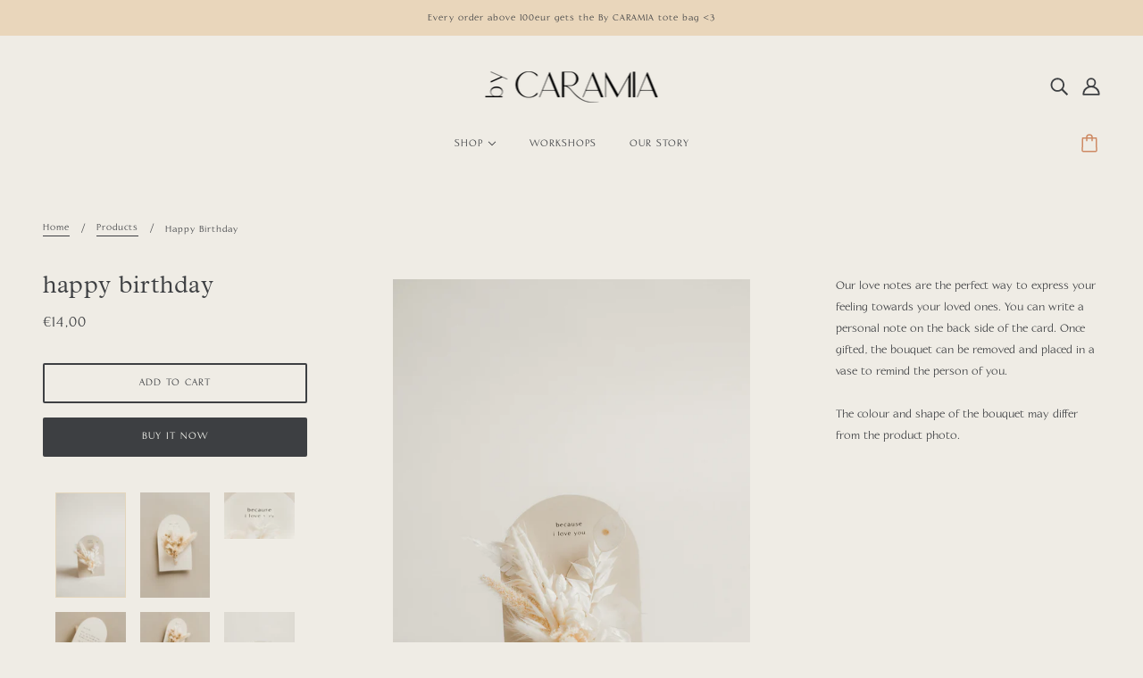

--- FILE ---
content_type: text/html; charset=utf-8
request_url: https://bycaramia.com/products/happy-birthday
body_size: 24482
content:
<!doctype html>
<html class="no-js" lang="en" fontify-lang="en">
  <head>

<!-- Global site tag (gtag.js) - Google Analytics -->
<script async src="https://www.googletagmanager.com/gtag/js?id=G-1G5T28HK6V"></script>
<script>
  window.dataLayer = window.dataLayer || [];
  function gtag(){dataLayer.push(arguments);}
  gtag('js', new Date());

  gtag('config', 'G-1G5T28HK6V');
</script>

    <!-- Blockshop Theme - Version 6.7.0 by Troop Themes - https://troopthemes.com/ -->

    <meta charset="UTF-8">
    <meta http-equiv="X-UA-Compatible" content="IE=edge,chrome=1">
    <meta name="viewport" content="width=device-width, initial-scale=1.0, maximum-scale=5.0">
    
      <meta name="description" content="Our love notes are the perfect way to express your feeling towards your loved ones. You can write a personal note on the back side of the card. Once gifted, the bouquet can be removed and placed in a vase to remind the person of you.The colour and shape of the bouquet may differ from the product photo.  ">
    

    <link rel="preconnect" href="https://cdn.shopify.com" crossorigin>
    <link rel="preconnect" href="https://fonts.shopify.com" crossorigin>
    <link rel="preconnect" href="https://monorail-edge.shopifysvc.com">

    <link rel="preload" href="//bycaramia.com/cdn/shop/t/2/assets/theme--critical.css?v=8534380665909599981606606479" as="style">
    <link rel="preload" href="//bycaramia.com/cdn/shop/t/2/assets/theme--async.css?v=108090063590746808601606606479" as="style">
    <link rel="preload" href="//bycaramia.com/cdn/shop/t/2/assets/lazysizes.min.js?v=153528224177489928921606606465" as="script">
    <link rel="preload" href="//bycaramia.com/cdn/shop/t/2/assets/theme.min.js?v=131587739171912013921606606469" as="script"><link rel="canonical" href="https://bycaramia.com/products/happy-birthday">
      <link rel="shortcut icon" href="//bycaramia.com/cdn/shop/files/bycaramia_social_c_32x.png?v=1614382290" type="image/png">
      <link rel="apple-touch-icon" href="//bycaramia.com/cdn/shop/files/bycaramia_social_c_180x.png?v=1614382290">
    

    


  <meta property="og:type" content="product">
  <meta property="og:title" content="happy birthday">

  
    <meta property="og:image" content="http://bycaramia.com/cdn/shop/products/bycaramia_december_2021-214_fd6de7e1-e32e-49b9-b99d-0db13c43c1be_1200x.jpg?v=1639218582">
    <meta property="og:image:secure_url" content="https://bycaramia.com/cdn/shop/products/bycaramia_december_2021-214_fd6de7e1-e32e-49b9-b99d-0db13c43c1be_1200x.jpg?v=1639218582">
    <meta property="og:image:width" content="1500">
    <meta property="og:image:height" content="2254">
  
    <meta property="og:image" content="http://bycaramia.com/cdn/shop/products/gift_card_for_her_christmas_gift_ideas_dry_flowers_gift_by_caramia_5_6a1c5ad9-1569-4373-984d-20f3a809421c_1200x.jpg?v=1639218582">
    <meta property="og:image:secure_url" content="https://bycaramia.com/cdn/shop/products/gift_card_for_her_christmas_gift_ideas_dry_flowers_gift_by_caramia_5_6a1c5ad9-1569-4373-984d-20f3a809421c_1200x.jpg?v=1639218582">
    <meta property="og:image:width" content="1900">
    <meta property="og:image:height" content="2850">
  
    <meta property="og:image" content="http://bycaramia.com/cdn/shop/products/gift_card_for_her_christmas_gift_ideas_dry_flowers_gift_by_caramia_3_9fc8f6b1-2980-4381-a822-e864b83af84e_1200x.jpg?v=1639218582">
    <meta property="og:image:secure_url" content="https://bycaramia.com/cdn/shop/products/gift_card_for_her_christmas_gift_ideas_dry_flowers_gift_by_caramia_3_9fc8f6b1-2980-4381-a822-e864b83af84e_1200x.jpg?v=1639218582">
    <meta property="og:image:width" content="1900">
    <meta property="og:image:height" content="1267">
  

  <meta
    property="og:price:amount"
    content="14,00"
  >
  <meta property="og:price:currency" content="EUR">

  <meta itemprop="url" content="https://bycaramia.com/products/happy-birthday" />
  <meta itemprop="name" content="happy birthday" />
  <meta itemprop="image" content="https://bycaramia.com/cdn/shop/products/bycaramia_december_2021-214_fd6de7e1-e32e-49b9-b99d-0db13c43c1be_1000x.jpg?v=1639218582" />
  <meta itemprop="priceCurrency" content="EUR" />
  
    <link itemprop="availability" href="https://schema.org/InStock" />
  
  
  
  <meta itemprop="price" content="14.0">





<meta property="og:url" content="https://bycaramia.com/products/happy-birthday">
<meta property="og:site_name" content="by CARAMIA">
<meta property="og:description" content="Our love notes are the perfect way to express your feeling towards your loved ones. You can write a personal note on the back side of the card. Once gifted, the bouquet can be removed and placed in a vase to remind the person of you.The colour and shape of the bouquet may differ from the product photo.  ">



<meta name="twitter:card" content="summary">
<meta name="twitter:description" content="Our love notes are the perfect way to express your feeling towards your loved ones. You can write a personal note on the back side of the card. Once gifted, the bouquet can be removed and placed in a vase to remind the person of you.The colour and shape of the bouquet may differ from the product photo.  ">


  <meta name="twitter:title" content="happy birthday">

  
    <meta
      name="twitter:image"
      content="https://bycaramia.com/cdn/shop/products/bycaramia_december_2021-214_fd6de7e1-e32e-49b9-b99d-0db13c43c1be_480x.jpg?v=1639218582"
    >
  



    
      <title>happy birthday | by CARAMIA</title>
    

    <link rel="preload" as="font" href="" type="font/woff2" crossorigin>
<link rel="preload" as="font" href="//bycaramia.com/cdn/fonts/karla/karla_n4.40497e07df527e6a50e58fb17ef1950c72f3e32c.woff2" type="font/woff2" crossorigin>
<link rel="preload" as="font" href="//bycaramia.com/cdn/fonts/roboto/roboto_n4.2019d890f07b1852f56ce63ba45b2db45d852cba.woff2" type="font/woff2" crossorigin>


<style>
  

@font-face {
  font-family: Karla;
  font-weight: 400;
  font-style: normal;
  font-display: swap;
  src: url("//bycaramia.com/cdn/fonts/karla/karla_n4.40497e07df527e6a50e58fb17ef1950c72f3e32c.woff2") format("woff2"),
       url("//bycaramia.com/cdn/fonts/karla/karla_n4.e9f6f9de321061073c6bfe03c28976ba8ce6ee18.woff") format("woff");
}

@font-face {
  font-family: Karla;
  font-weight: 700;
  font-style: normal;
  font-display: swap;
  src: url("//bycaramia.com/cdn/fonts/karla/karla_n7.4358a847d4875593d69cfc3f8cc0b44c17b3ed03.woff2") format("woff2"),
       url("//bycaramia.com/cdn/fonts/karla/karla_n7.96e322f6d76ce794f25fa29e55d6997c3fb656b6.woff") format("woff");
}

@font-face {
  font-family: Roboto;
  font-weight: 400;
  font-style: normal;
  font-display: swap;
  src: url("//bycaramia.com/cdn/fonts/roboto/roboto_n4.2019d890f07b1852f56ce63ba45b2db45d852cba.woff2") format("woff2"),
       url("//bycaramia.com/cdn/fonts/roboto/roboto_n4.238690e0007583582327135619c5f7971652fa9d.woff") format("woff");
}

@font-face {
  font-family: Roboto;
  font-weight: 700;
  font-style: normal;
  font-display: swap;
  src: url("//bycaramia.com/cdn/fonts/roboto/roboto_n7.f38007a10afbbde8976c4056bfe890710d51dec2.woff2") format("woff2"),
       url("//bycaramia.com/cdn/fonts/roboto/roboto_n7.94bfdd3e80c7be00e128703d245c207769d763f9.woff") format("woff");
}

@font-face {
  font-family: Roboto;
  font-weight: 400;
  font-style: italic;
  font-display: swap;
  src: url("//bycaramia.com/cdn/fonts/roboto/roboto_i4.57ce898ccda22ee84f49e6b57ae302250655e2d4.woff2") format("woff2"),
       url("//bycaramia.com/cdn/fonts/roboto/roboto_i4.b21f3bd061cbcb83b824ae8c7671a82587b264bf.woff") format("woff");
}

@font-face {
  font-family: Roboto;
  font-weight: 700;
  font-style: italic;
  font-display: swap;
  src: url("//bycaramia.com/cdn/fonts/roboto/roboto_i7.7ccaf9410746f2c53340607c42c43f90a9005937.woff2") format("woff2"),
       url("//bycaramia.com/cdn/fonts/roboto/roboto_i7.49ec21cdd7148292bffea74c62c0df6e93551516.woff") format("woff");
}

</style>

<style>
  :root {
    --font--section-heading--size: 28px;
    --font--block-heading--size: 20px;
    --font--heading--uppercase: normal;
    --font--paragraph--size: 16px;

    --font--heading--family: "system_ui", -apple-system, 'Segoe UI', Roboto, 'Helvetica Neue', 'Noto Sans', 'Liberation Sans', Arial, sans-serif, 'Apple Color Emoji', 'Segoe UI Emoji', 'Segoe UI Symbol', 'Noto Color Emoji';
    --font--heading--weight: 400;
    --font--heading--normal-weight: 400;
    --font--heading--style: normal;

    --font--accent--family: Karla, sans-serif;
    --font--accent--weight: 400;
    --font--accent--style: normal;
    --font--accent--size: 13px;

    --font--paragraph--family: Roboto, sans-serif;
    --font--paragraph--weight: 400;
    --font--paragraph--style: normal;
    --font--bolder-paragraph--weight: 700;

    --image--grabbing-icon: url('//bycaramia.com/cdn/shop/t/2/assets/grabbing.png?v=162995541551579154171606606464');
  }
</style>

    <style>
  :root {
    --image--popup: url('//bycaramia.com/cdn/shopifycloud/storefront/assets/no-image-2048-a2addb12_1200x.gif');

    --color--accent: #e9d6bb;
    --color-text: #3d3f42;
    --color-page-bg: #efece5;
    --color-panel-bg: #fcfdf6;
    --color-badge-bdr: rgba(61, 63, 66, 0.05);
    --color-border: #e3d5bb;
    --color-button: #fcfdf6;
    --color-button-bg: #3d3f42;
    --color--body--light: #6c6f74;
    --color--alternative: #fcfdf6;
    --color-header: #3d3f42;
    --color-header-bg: #efece5;
    --color-menubar: #3d3f42;
    --color-cart: #ce8a64;
    --color--footer: #3d3f42;
    --bg-color--footer: #efece5;
    --color-slider-caption: #3d3f42;
    --color-slider-caption-bg: #fcfdf6;
    --color-slider-button: #fcfdf6;
    --color-slider-button-bg: #3d3f42;
    --color-slider-button-hover-bg: ;
    --color-slider-nav: #e9d6bb;
    --color-product-slider-bg: ;
    --color-featured-promo-bg: ;
    --color-social-feed-bg: ;
    --color-tabs-accordions: #fcfdf6;
  }
</style>
    <script>
  var theme = {};
  theme.assets = {};
  theme.classes = {};
  theme.partials = {};
  theme.popup = {};
  theme.settings = {};
  theme.shop = {};
  theme.swatches = {};
  theme.templates = {};
  theme.translations = {};
  theme.urls = {};
  theme.utils = {};

  theme.assets.carousel = '//bycaramia.com/cdn/shop/t/2/assets/owl.carousel.min.js?v=77812001379152862991606606466';
  theme.assets.masonry = '//bycaramia.com/cdn/shop/t/2/assets/masonry.min.js?v=153413113355937702121606606465';
  theme.assets.stylesheet = '//bycaramia.com/cdn/shop/t/2/assets/theme--async.css?v=108090063590746808601606606479';

  theme.popup.enabled = false;
  theme.popup.test_mode = false;
  theme.popup.newsletter_enabled = true;
  theme.popup.social_icons_enabled = true;
  theme.popup.show_image_enabled = '';
  theme.popup.show_image_enabled = theme.popup.show_image_enabled > 0 ? true : false;
  theme.popup.image_link = '';
  theme.popup.seconds_until = 3;
  theme.popup.page_content = '';
  theme.popup.days_until = '7';
  theme.popup.storage_key = 'troop_popup_storage';

  
  

  theme.settings.cart_type = 'drawer';
  theme.shop.money_format = "€{{amount_with_comma_separator}}";
  theme.translations.newsletter_email_blank = 'Email field is blank';
  theme.translations.add_to_cart = 'Add to Cart';
  theme.translations.out_of_stock = 'Out of stock';
  theme.translations.size_chart_label = 'Size chart';
  theme.translations.low_in_stock = {
    one: 'Only 1 item left!',
    other: 'Only 2 items left!'
  };
  theme.urls.cart = '/cart';
  theme.urls.collections = '/collections';
  theme.urls.product_recommendations = '/recommendations/products';
  theme.urls.search = '/search';
  theme.urls.shop = 'https://bycaramia.com';
  theme.utils.enable_external_links = true;
  theme.utils.scroll_to_active_item = true

  





  // LazySizes
  window.lazySizesConfig = window.lazySizesConfig || {};
  window.lazySizesConfig.expand = 1200;
  window.lazySizesConfig.loadMode = 3;
  window.lazySizesConfig.ricTimeout = 50;
</script>

    <script>
      function onLoadStylesheet() {
        var link = document.querySelector('link[href="' + theme.assets.stylesheet + '"]');
        link.loaded = true;
        link.dispatchEvent(new Event('load'));
      }
    </script>

    <link href="//bycaramia.com/cdn/shop/t/2/assets/theme--critical.css?v=8534380665909599981606606479" rel="stylesheet" media="all"/>
    <link
      href="//bycaramia.com/cdn/shop/t/2/assets/theme--async.css?v=108090063590746808601606606479"
      rel="stylesheet"
      media="print"
      onload="this.media='all';onLoadStylesheet()"
    >

    <style>

/* Add your theme customizations below */</style>

    <script src="//bycaramia.com/cdn/shop/t/2/assets/lazysizes.min.js?v=153528224177489928921606606465" async="async"></script>
    <script src="//bycaramia.com/cdn/shop/t/2/assets/theme.min.js?v=131587739171912013921606606469" defer="defer"></script>

    

    <script>window.performance && window.performance.mark && window.performance.mark('shopify.content_for_header.start');</script><meta id="shopify-digital-wallet" name="shopify-digital-wallet" content="/50996609178/digital_wallets/dialog">
<meta name="shopify-checkout-api-token" content="6f930dcd20178a1b30219f5fb7e1e90a">
<meta id="in-context-paypal-metadata" data-shop-id="50996609178" data-venmo-supported="false" data-environment="production" data-locale="en_US" data-paypal-v4="true" data-currency="EUR">
<link rel="alternate" type="application/json+oembed" href="https://bycaramia.com/products/happy-birthday.oembed">
<script async="async" src="/checkouts/internal/preloads.js?locale=en-SI"></script>
<script id="shopify-features" type="application/json">{"accessToken":"6f930dcd20178a1b30219f5fb7e1e90a","betas":["rich-media-storefront-analytics"],"domain":"bycaramia.com","predictiveSearch":true,"shopId":50996609178,"locale":"en"}</script>
<script>var Shopify = Shopify || {};
Shopify.shop = "bycaramia.myshopify.com";
Shopify.locale = "en";
Shopify.currency = {"active":"EUR","rate":"1.0"};
Shopify.country = "SI";
Shopify.theme = {"name":"Blockshop","id":116118257818,"schema_name":"Blockshop","schema_version":"6.7.0","theme_store_id":606,"role":"main"};
Shopify.theme.handle = "null";
Shopify.theme.style = {"id":null,"handle":null};
Shopify.cdnHost = "bycaramia.com/cdn";
Shopify.routes = Shopify.routes || {};
Shopify.routes.root = "/";</script>
<script type="module">!function(o){(o.Shopify=o.Shopify||{}).modules=!0}(window);</script>
<script>!function(o){function n(){var o=[];function n(){o.push(Array.prototype.slice.apply(arguments))}return n.q=o,n}var t=o.Shopify=o.Shopify||{};t.loadFeatures=n(),t.autoloadFeatures=n()}(window);</script>
<script id="shop-js-analytics" type="application/json">{"pageType":"product"}</script>
<script defer="defer" async type="module" src="//bycaramia.com/cdn/shopifycloud/shop-js/modules/v2/client.init-shop-cart-sync_BT-GjEfc.en.esm.js"></script>
<script defer="defer" async type="module" src="//bycaramia.com/cdn/shopifycloud/shop-js/modules/v2/chunk.common_D58fp_Oc.esm.js"></script>
<script defer="defer" async type="module" src="//bycaramia.com/cdn/shopifycloud/shop-js/modules/v2/chunk.modal_xMitdFEc.esm.js"></script>
<script type="module">
  await import("//bycaramia.com/cdn/shopifycloud/shop-js/modules/v2/client.init-shop-cart-sync_BT-GjEfc.en.esm.js");
await import("//bycaramia.com/cdn/shopifycloud/shop-js/modules/v2/chunk.common_D58fp_Oc.esm.js");
await import("//bycaramia.com/cdn/shopifycloud/shop-js/modules/v2/chunk.modal_xMitdFEc.esm.js");

  window.Shopify.SignInWithShop?.initShopCartSync?.({"fedCMEnabled":true,"windoidEnabled":true});

</script>
<script>(function() {
  var isLoaded = false;
  function asyncLoad() {
    if (isLoaded) return;
    isLoaded = true;
    var urls = ["https:\/\/d9trt6gazqoth.cloudfront.net\/courses\/\/js\/courseform.js?shop=bycaramia.myshopify.com","https:\/\/api.revy.io\/bundle.js?shop=bycaramia.myshopify.com","https:\/\/cdn.nfcube.com\/instafeed-b3de1e14f1b35706e83bb1ff2de086c6.js?shop=bycaramia.myshopify.com"];
    for (var i = 0; i < urls.length; i++) {
      var s = document.createElement('script');
      s.type = 'text/javascript';
      s.async = true;
      s.src = urls[i];
      var x = document.getElementsByTagName('script')[0];
      x.parentNode.insertBefore(s, x);
    }
  };
  if(window.attachEvent) {
    window.attachEvent('onload', asyncLoad);
  } else {
    window.addEventListener('load', asyncLoad, false);
  }
})();</script>
<script id="__st">var __st={"a":50996609178,"offset":3600,"reqid":"274b7340-9d61-460c-b6c5-7325da1a8f5c-1769286121","pageurl":"bycaramia.com\/products\/happy-birthday","u":"b3e56a7ce04a","p":"product","rtyp":"product","rid":6008198496410};</script>
<script>window.ShopifyPaypalV4VisibilityTracking = true;</script>
<script id="captcha-bootstrap">!function(){'use strict';const t='contact',e='account',n='new_comment',o=[[t,t],['blogs',n],['comments',n],[t,'customer']],c=[[e,'customer_login'],[e,'guest_login'],[e,'recover_customer_password'],[e,'create_customer']],r=t=>t.map((([t,e])=>`form[action*='/${t}']:not([data-nocaptcha='true']) input[name='form_type'][value='${e}']`)).join(','),a=t=>()=>t?[...document.querySelectorAll(t)].map((t=>t.form)):[];function s(){const t=[...o],e=r(t);return a(e)}const i='password',u='form_key',d=['recaptcha-v3-token','g-recaptcha-response','h-captcha-response',i],f=()=>{try{return window.sessionStorage}catch{return}},m='__shopify_v',_=t=>t.elements[u];function p(t,e,n=!1){try{const o=window.sessionStorage,c=JSON.parse(o.getItem(e)),{data:r}=function(t){const{data:e,action:n}=t;return t[m]||n?{data:e,action:n}:{data:t,action:n}}(c);for(const[e,n]of Object.entries(r))t.elements[e]&&(t.elements[e].value=n);n&&o.removeItem(e)}catch(o){console.error('form repopulation failed',{error:o})}}const l='form_type',E='cptcha';function T(t){t.dataset[E]=!0}const w=window,h=w.document,L='Shopify',v='ce_forms',y='captcha';let A=!1;((t,e)=>{const n=(g='f06e6c50-85a8-45c8-87d0-21a2b65856fe',I='https://cdn.shopify.com/shopifycloud/storefront-forms-hcaptcha/ce_storefront_forms_captcha_hcaptcha.v1.5.2.iife.js',D={infoText:'Protected by hCaptcha',privacyText:'Privacy',termsText:'Terms'},(t,e,n)=>{const o=w[L][v],c=o.bindForm;if(c)return c(t,g,e,D).then(n);var r;o.q.push([[t,g,e,D],n]),r=I,A||(h.body.append(Object.assign(h.createElement('script'),{id:'captcha-provider',async:!0,src:r})),A=!0)});var g,I,D;w[L]=w[L]||{},w[L][v]=w[L][v]||{},w[L][v].q=[],w[L][y]=w[L][y]||{},w[L][y].protect=function(t,e){n(t,void 0,e),T(t)},Object.freeze(w[L][y]),function(t,e,n,w,h,L){const[v,y,A,g]=function(t,e,n){const i=e?o:[],u=t?c:[],d=[...i,...u],f=r(d),m=r(i),_=r(d.filter((([t,e])=>n.includes(e))));return[a(f),a(m),a(_),s()]}(w,h,L),I=t=>{const e=t.target;return e instanceof HTMLFormElement?e:e&&e.form},D=t=>v().includes(t);t.addEventListener('submit',(t=>{const e=I(t);if(!e)return;const n=D(e)&&!e.dataset.hcaptchaBound&&!e.dataset.recaptchaBound,o=_(e),c=g().includes(e)&&(!o||!o.value);(n||c)&&t.preventDefault(),c&&!n&&(function(t){try{if(!f())return;!function(t){const e=f();if(!e)return;const n=_(t);if(!n)return;const o=n.value;o&&e.removeItem(o)}(t);const e=Array.from(Array(32),(()=>Math.random().toString(36)[2])).join('');!function(t,e){_(t)||t.append(Object.assign(document.createElement('input'),{type:'hidden',name:u})),t.elements[u].value=e}(t,e),function(t,e){const n=f();if(!n)return;const o=[...t.querySelectorAll(`input[type='${i}']`)].map((({name:t})=>t)),c=[...d,...o],r={};for(const[a,s]of new FormData(t).entries())c.includes(a)||(r[a]=s);n.setItem(e,JSON.stringify({[m]:1,action:t.action,data:r}))}(t,e)}catch(e){console.error('failed to persist form',e)}}(e),e.submit())}));const S=(t,e)=>{t&&!t.dataset[E]&&(n(t,e.some((e=>e===t))),T(t))};for(const o of['focusin','change'])t.addEventListener(o,(t=>{const e=I(t);D(e)&&S(e,y())}));const B=e.get('form_key'),M=e.get(l),P=B&&M;t.addEventListener('DOMContentLoaded',(()=>{const t=y();if(P)for(const e of t)e.elements[l].value===M&&p(e,B);[...new Set([...A(),...v().filter((t=>'true'===t.dataset.shopifyCaptcha))])].forEach((e=>S(e,t)))}))}(h,new URLSearchParams(w.location.search),n,t,e,['guest_login'])})(!0,!0)}();</script>
<script integrity="sha256-4kQ18oKyAcykRKYeNunJcIwy7WH5gtpwJnB7kiuLZ1E=" data-source-attribution="shopify.loadfeatures" defer="defer" src="//bycaramia.com/cdn/shopifycloud/storefront/assets/storefront/load_feature-a0a9edcb.js" crossorigin="anonymous"></script>
<script data-source-attribution="shopify.dynamic_checkout.dynamic.init">var Shopify=Shopify||{};Shopify.PaymentButton=Shopify.PaymentButton||{isStorefrontPortableWallets:!0,init:function(){window.Shopify.PaymentButton.init=function(){};var t=document.createElement("script");t.src="https://bycaramia.com/cdn/shopifycloud/portable-wallets/latest/portable-wallets.en.js",t.type="module",document.head.appendChild(t)}};
</script>
<script data-source-attribution="shopify.dynamic_checkout.buyer_consent">
  function portableWalletsHideBuyerConsent(e){var t=document.getElementById("shopify-buyer-consent"),n=document.getElementById("shopify-subscription-policy-button");t&&n&&(t.classList.add("hidden"),t.setAttribute("aria-hidden","true"),n.removeEventListener("click",e))}function portableWalletsShowBuyerConsent(e){var t=document.getElementById("shopify-buyer-consent"),n=document.getElementById("shopify-subscription-policy-button");t&&n&&(t.classList.remove("hidden"),t.removeAttribute("aria-hidden"),n.addEventListener("click",e))}window.Shopify?.PaymentButton&&(window.Shopify.PaymentButton.hideBuyerConsent=portableWalletsHideBuyerConsent,window.Shopify.PaymentButton.showBuyerConsent=portableWalletsShowBuyerConsent);
</script>
<script>
  function portableWalletsCleanup(e){e&&e.src&&console.error("Failed to load portable wallets script "+e.src);var t=document.querySelectorAll("shopify-accelerated-checkout .shopify-payment-button__skeleton, shopify-accelerated-checkout-cart .wallet-cart-button__skeleton"),e=document.getElementById("shopify-buyer-consent");for(let e=0;e<t.length;e++)t[e].remove();e&&e.remove()}function portableWalletsNotLoadedAsModule(e){e instanceof ErrorEvent&&"string"==typeof e.message&&e.message.includes("import.meta")&&"string"==typeof e.filename&&e.filename.includes("portable-wallets")&&(window.removeEventListener("error",portableWalletsNotLoadedAsModule),window.Shopify.PaymentButton.failedToLoad=e,"loading"===document.readyState?document.addEventListener("DOMContentLoaded",window.Shopify.PaymentButton.init):window.Shopify.PaymentButton.init())}window.addEventListener("error",portableWalletsNotLoadedAsModule);
</script>

<script type="module" src="https://bycaramia.com/cdn/shopifycloud/portable-wallets/latest/portable-wallets.en.js" onError="portableWalletsCleanup(this)" crossorigin="anonymous"></script>
<script nomodule>
  document.addEventListener("DOMContentLoaded", portableWalletsCleanup);
</script>

<script id='scb4127' type='text/javascript' async='' src='https://bycaramia.com/cdn/shopifycloud/privacy-banner/storefront-banner.js'></script><link id="shopify-accelerated-checkout-styles" rel="stylesheet" media="screen" href="https://bycaramia.com/cdn/shopifycloud/portable-wallets/latest/accelerated-checkout-backwards-compat.css" crossorigin="anonymous">
<style id="shopify-accelerated-checkout-cart">
        #shopify-buyer-consent {
  margin-top: 1em;
  display: inline-block;
  width: 100%;
}

#shopify-buyer-consent.hidden {
  display: none;
}

#shopify-subscription-policy-button {
  background: none;
  border: none;
  padding: 0;
  text-decoration: underline;
  font-size: inherit;
  cursor: pointer;
}

#shopify-subscription-policy-button::before {
  box-shadow: none;
}

      </style>

<script>window.performance && window.performance.mark && window.performance.mark('shopify.content_for_header.end');</script> 
 
    <script>
  (function(w, d, t, h, s, n) {
    w.FlodeskObject = n;
    var fn = function() {
      (w[n].q = w[n].q || []).push(arguments);
    };
    w[n] = w[n] || fn;
    var f = d.getElementsByTagName(t)[0];
    var v = '?v=' + Math.floor(new Date().getTime() / (120 * 1000)) * 60;
    var sm = d.createElement(t);
    sm.async = true;
    sm.type = 'module';
    sm.src = h + s + '.mjs' + v;
    f.parentNode.insertBefore(sm, f);
    var sn = d.createElement(t);
    sn.async = true;
    sn.noModule = true;
    sn.src = h + s + '.js' + v;
    f.parentNode.insertBefore(sn, f);
  })(window, document, 'script', 'https://assets.flodesk.com', '/universal', 'fd');
</script>
<script>
  window.fd('form', {
    formId: '616d4deace1180e9a55d5469'
  });
</script>
<script>
  window.fd('form', {
    formId: '616d4deace1180e9a55d5469'
  });
</script>
  <!-- BEGIN app block: shopify://apps/fontify/blocks/app-embed/334490e2-2153-4a2e-a452-e90bdeffa3cc --><link rel="preconnect" href="https://cdn.nitroapps.co" crossorigin=""><!-- Shop metafields --><style type="text/css" id="nitro-fontify" >
	/** {"overwrite":false,"mobile":false,"desktop":false,"stylesheet":null,"languages":[]}**/
				 
		 
					@font-face {
				font-family: 'Aperto';
				src: url(https://cdn.shopify.com/s/files/1/2800/8456/t/6/assets/bycaramia-aperto.otf?v=1607777859);
			}
			body,p,blockquote,li,a,*:not(.fa):not([class*="pe-"]):not(.lni) {
				font-family: 'Aperto' ;
				
				/** 3 **/
			}
		 
		
		/** {"overwrite":true,"mobile":false,"desktop":false,"stylesheet":"font-size:20px;","languages":[]}**/
				 
		 
					@font-face {
				font-family: 'Platin';
				src: url(https://cdn.shopify.com/s/files/1/2800/8456/t/6/assets/bycaramia-platin.otf?v=1607777892);
			}
			h1,h2,h3,h4,h5,h6 {
				font-family: 'Platin' !important;
				font-size:20px;
				/** 3 **/
			}
		 
		
	</style>
<script>
    console.log(null);
    console.log(null);
  </script><script
  type="text/javascript"
  id="fontify-scripts"
>
  
  (function () {
    // Prevent duplicate execution
    if (window.fontifyScriptInitialized) {
      return;
    }
    window.fontifyScriptInitialized = true;

    if (window.opener) {
      // Remove existing listener if any before adding new one
      if (window.fontifyMessageListener) {
        window.removeEventListener('message', window.fontifyMessageListener, false);
      }

      function watchClosedWindow() {
        let itv = setInterval(function () {
          if (!window.opener || window.opener.closed) {
            clearInterval(itv);
            window.close();
          }
        }, 1000);
      }

      // Helper function to inject scripts and links from vite-tag content
      function injectScript(encodedContent) {
        

        // Decode HTML entities
        const tempTextarea = document.createElement('textarea');
        tempTextarea.innerHTML = encodedContent;
        const viteContent = tempTextarea.value;

        // Parse HTML content
        const tempDiv = document.createElement('div');
        tempDiv.innerHTML = viteContent;

        // Track duplicates within tempDiv only
        const scriptIds = new Set();
        const scriptSrcs = new Set();
        const linkKeys = new Set();

        // Helper to clone element attributes
        function cloneAttributes(source, target) {
          Array.from(source.attributes).forEach(function(attr) {
            if (attr.name === 'crossorigin') {
              target.crossOrigin = attr.value;
            } else {
              target.setAttribute(attr.name, attr.value);
            }
          });
          if (source.textContent) {
            target.textContent = source.textContent;
          }
        }

        // Inject scripts (filter duplicates within tempDiv)
        tempDiv.querySelectorAll('script').forEach(function(script) {
          const scriptId = script.getAttribute('id');
          const scriptSrc = script.getAttribute('src');

          // Skip if duplicate in tempDiv
          if ((scriptId && scriptIds.has(scriptId)) || (scriptSrc && scriptSrcs.has(scriptSrc))) {
            return;
          }

          // Track script
          if (scriptId) scriptIds.add(scriptId);
          if (scriptSrc) scriptSrcs.add(scriptSrc);

          // Clone and inject
          const newScript = document.createElement('script');
          cloneAttributes(script, newScript);

          document.head.appendChild(newScript);
        });

        // Inject links (filter duplicates within tempDiv)
        tempDiv.querySelectorAll('link').forEach(function(link) {
          const linkHref = link.getAttribute('href');
          const linkRel = link.getAttribute('rel') || '';
          const key = linkHref + '|' + linkRel;

          // Skip if duplicate in tempDiv
          if (linkHref && linkKeys.has(key)) {
            return;
          }

          // Track link
          if (linkHref) linkKeys.add(key);

          // Clone and inject
          const newLink = document.createElement('link');
          cloneAttributes(link, newLink);
          document.head.appendChild(newLink);
        });
      }

      // Function to apply preview font data


      function receiveMessage(event) {
        watchClosedWindow();
        if (event.data.action == 'fontify_ready') {
          console.log('fontify_ready');
          injectScript(`&lt;!-- BEGIN app snippet: vite-tag --&gt;


  &lt;script src=&quot;https://cdn.shopify.com/extensions/019bafe3-77e1-7e6a-87b2-cbeff3e5cd6f/fontify-polaris-11/assets/main-B3V8Mu2P.js&quot; type=&quot;module&quot; crossorigin=&quot;anonymous&quot;&gt;&lt;/script&gt;

&lt;!-- END app snippet --&gt;
  &lt;!-- BEGIN app snippet: vite-tag --&gt;


  &lt;link href=&quot;//cdn.shopify.com/extensions/019bafe3-77e1-7e6a-87b2-cbeff3e5cd6f/fontify-polaris-11/assets/main-GVRB1u2d.css&quot; rel=&quot;stylesheet&quot; type=&quot;text/css&quot; media=&quot;all&quot; /&gt;

&lt;!-- END app snippet --&gt;
`);

        } else if (event.data.action == 'font_audit_ready') {
          injectScript(`&lt;!-- BEGIN app snippet: vite-tag --&gt;


  &lt;script src=&quot;https://cdn.shopify.com/extensions/019bafe3-77e1-7e6a-87b2-cbeff3e5cd6f/fontify-polaris-11/assets/audit-DDeWPAiq.js&quot; type=&quot;module&quot; crossorigin=&quot;anonymous&quot;&gt;&lt;/script&gt;

&lt;!-- END app snippet --&gt;
  &lt;!-- BEGIN app snippet: vite-tag --&gt;


  &lt;link href=&quot;//cdn.shopify.com/extensions/019bafe3-77e1-7e6a-87b2-cbeff3e5cd6f/fontify-polaris-11/assets/audit-CNr6hPle.css&quot; rel=&quot;stylesheet&quot; type=&quot;text/css&quot; media=&quot;all&quot; /&gt;

&lt;!-- END app snippet --&gt;
`);

        } else if (event.data.action == 'preview_font_data') {
          const fontData = event?.data || null;
          window.fontifyPreviewData = fontData;
          injectScript(`&lt;!-- BEGIN app snippet: vite-tag --&gt;


  &lt;script src=&quot;https://cdn.shopify.com/extensions/019bafe3-77e1-7e6a-87b2-cbeff3e5cd6f/fontify-polaris-11/assets/preview-CH6oXAfY.js&quot; type=&quot;module&quot; crossorigin=&quot;anonymous&quot;&gt;&lt;/script&gt;

&lt;!-- END app snippet --&gt;
`);
        }
      }

      // Store reference to listener for cleanup
      window.fontifyMessageListener = receiveMessage;
      window.addEventListener('message', receiveMessage, false);

      // Send init message when window is opened from opener
      if (window.opener) {
        window.opener.postMessage({ action: `${window.name}_init`, data: JSON.parse(JSON.stringify({})) }, '*');
      }
    }
  })();
</script>


<!-- END app block --><!-- BEGIN app block: shopify://apps/izyrent/blocks/izyrent/cda4a37a-6d4d-4f3d-b8e5-c19d5c367c6a --><script></script>
<script>
var izyrent_shopify_js = `//bycaramia.com/cdn/shopifycloud/storefront/assets/themes_support/api.jquery-7ab1a3a4.js`;
var izyrent_current_page = `product`;

var izyrent_currency_format = "€{{amount_with_comma_separator}}";

var izyrent_money_format = `€1.000,00`;
</script>


<script>
var izyrentSettings = `{"timezone":{"__typename":"Shop","ianaTimezone":"Europe/Ljubljana","timezoneOffset":"+0100","currencyCode":"EUR"},"timeFormat":"12","translate":"default","calendarPosition":"default","color":"rgba(249, 230, 221, 1)","redirectCheckout":"default","disabledDatesGlobal":"","translations":{}}`;
if(typeof izyrentSettings === "string"){
  izyrentSettings = izyrentSettings.replace(/=>/g, ":");
  izyrentSettings = JSON.parse(izyrentSettings);
}

var izyrent_product_meta = {product : {id : 6008198496410 ,handle:`happy-birthday`,tags:`love card`,collections: [
      
        { id: 233163489434 },
      
    ], variants : [{id : 37328949280922, price :1400},]}}; 



 
</script>


<style>
.cart-count-bubble,.cart-item .quantity{ display:none;}
.mw-apo-configure-link{ display:none !important;}
.izyloader {
    padding: 10px;
    max-width: 44rem;
    width: 100%;
}
.izyloader > span {
  width: 48px;
  height: 48px;
  border-radius: 50%;
  display: inline-block;
  position: relative;
  border: 10px solid;
  border-color: rgb(0 0 0 / 7%) rgb(0 0 0 / 14%) rgb(0 0 0 / 21%) rgb(0 0 0 / 28%);
  box-sizing: border-box;
  animation: rotation 0.8s linear infinite;
  display: flex;
  margin: auto;
  padding-top: 10px;
}
body.izyloaderhide .izyloader,.cart-item__details .cart-item__discounted-prices{display:none !important;}
@keyframes rotation {
  0% {
    transform: rotate(0deg);
  }
  100% {
    transform: rotate(360deg);
  }
} 
</style>
<script>

 if(izyrentSettings?.theme?.text?.resume) {
     const color = izyrentSettings.theme.text.resume;
 
    const updateOpacity = (rgba, newOpacity) =>
                rgba.replace(
                  /rgba\((\d+),\s*(\d+),\s*(\d+),\s*[\d.]+\)/,
                  `rgba($1, $2, $3, ${newOpacity})`
                );

            
              let css = `.izyloader > span {border-color: ${updateOpacity(
               color,
                0.07
              )} ${updateOpacity(color, 0.14)} ${updateOpacity(
                color,
                0.21
              )} ${updateOpacity(color, 0.28)} !important;}`;

      document.head.insertAdjacentHTML('beforeend', `<style>${css}</style>`);
      
  }

</script>


<script src="https://izyrent.speaz.com/izyrent.js?shop=bycaramia.myshopify.com&v=1769153596833" async></script>

<!-- END app block --><link href="https://monorail-edge.shopifysvc.com" rel="dns-prefetch">
<script>(function(){if ("sendBeacon" in navigator && "performance" in window) {try {var session_token_from_headers = performance.getEntriesByType('navigation')[0].serverTiming.find(x => x.name == '_s').description;} catch {var session_token_from_headers = undefined;}var session_cookie_matches = document.cookie.match(/_shopify_s=([^;]*)/);var session_token_from_cookie = session_cookie_matches && session_cookie_matches.length === 2 ? session_cookie_matches[1] : "";var session_token = session_token_from_headers || session_token_from_cookie || "";function handle_abandonment_event(e) {var entries = performance.getEntries().filter(function(entry) {return /monorail-edge.shopifysvc.com/.test(entry.name);});if (!window.abandonment_tracked && entries.length === 0) {window.abandonment_tracked = true;var currentMs = Date.now();var navigation_start = performance.timing.navigationStart;var payload = {shop_id: 50996609178,url: window.location.href,navigation_start,duration: currentMs - navigation_start,session_token,page_type: "product"};window.navigator.sendBeacon("https://monorail-edge.shopifysvc.com/v1/produce", JSON.stringify({schema_id: "online_store_buyer_site_abandonment/1.1",payload: payload,metadata: {event_created_at_ms: currentMs,event_sent_at_ms: currentMs}}));}}window.addEventListener('pagehide', handle_abandonment_event);}}());</script>
<script id="web-pixels-manager-setup">(function e(e,d,r,n,o){if(void 0===o&&(o={}),!Boolean(null===(a=null===(i=window.Shopify)||void 0===i?void 0:i.analytics)||void 0===a?void 0:a.replayQueue)){var i,a;window.Shopify=window.Shopify||{};var t=window.Shopify;t.analytics=t.analytics||{};var s=t.analytics;s.replayQueue=[],s.publish=function(e,d,r){return s.replayQueue.push([e,d,r]),!0};try{self.performance.mark("wpm:start")}catch(e){}var l=function(){var e={modern:/Edge?\/(1{2}[4-9]|1[2-9]\d|[2-9]\d{2}|\d{4,})\.\d+(\.\d+|)|Firefox\/(1{2}[4-9]|1[2-9]\d|[2-9]\d{2}|\d{4,})\.\d+(\.\d+|)|Chrom(ium|e)\/(9{2}|\d{3,})\.\d+(\.\d+|)|(Maci|X1{2}).+ Version\/(15\.\d+|(1[6-9]|[2-9]\d|\d{3,})\.\d+)([,.]\d+|)( \(\w+\)|)( Mobile\/\w+|) Safari\/|Chrome.+OPR\/(9{2}|\d{3,})\.\d+\.\d+|(CPU[ +]OS|iPhone[ +]OS|CPU[ +]iPhone|CPU IPhone OS|CPU iPad OS)[ +]+(15[._]\d+|(1[6-9]|[2-9]\d|\d{3,})[._]\d+)([._]\d+|)|Android:?[ /-](13[3-9]|1[4-9]\d|[2-9]\d{2}|\d{4,})(\.\d+|)(\.\d+|)|Android.+Firefox\/(13[5-9]|1[4-9]\d|[2-9]\d{2}|\d{4,})\.\d+(\.\d+|)|Android.+Chrom(ium|e)\/(13[3-9]|1[4-9]\d|[2-9]\d{2}|\d{4,})\.\d+(\.\d+|)|SamsungBrowser\/([2-9]\d|\d{3,})\.\d+/,legacy:/Edge?\/(1[6-9]|[2-9]\d|\d{3,})\.\d+(\.\d+|)|Firefox\/(5[4-9]|[6-9]\d|\d{3,})\.\d+(\.\d+|)|Chrom(ium|e)\/(5[1-9]|[6-9]\d|\d{3,})\.\d+(\.\d+|)([\d.]+$|.*Safari\/(?![\d.]+ Edge\/[\d.]+$))|(Maci|X1{2}).+ Version\/(10\.\d+|(1[1-9]|[2-9]\d|\d{3,})\.\d+)([,.]\d+|)( \(\w+\)|)( Mobile\/\w+|) Safari\/|Chrome.+OPR\/(3[89]|[4-9]\d|\d{3,})\.\d+\.\d+|(CPU[ +]OS|iPhone[ +]OS|CPU[ +]iPhone|CPU IPhone OS|CPU iPad OS)[ +]+(10[._]\d+|(1[1-9]|[2-9]\d|\d{3,})[._]\d+)([._]\d+|)|Android:?[ /-](13[3-9]|1[4-9]\d|[2-9]\d{2}|\d{4,})(\.\d+|)(\.\d+|)|Mobile Safari.+OPR\/([89]\d|\d{3,})\.\d+\.\d+|Android.+Firefox\/(13[5-9]|1[4-9]\d|[2-9]\d{2}|\d{4,})\.\d+(\.\d+|)|Android.+Chrom(ium|e)\/(13[3-9]|1[4-9]\d|[2-9]\d{2}|\d{4,})\.\d+(\.\d+|)|Android.+(UC? ?Browser|UCWEB|U3)[ /]?(15\.([5-9]|\d{2,})|(1[6-9]|[2-9]\d|\d{3,})\.\d+)\.\d+|SamsungBrowser\/(5\.\d+|([6-9]|\d{2,})\.\d+)|Android.+MQ{2}Browser\/(14(\.(9|\d{2,})|)|(1[5-9]|[2-9]\d|\d{3,})(\.\d+|))(\.\d+|)|K[Aa][Ii]OS\/(3\.\d+|([4-9]|\d{2,})\.\d+)(\.\d+|)/},d=e.modern,r=e.legacy,n=navigator.userAgent;return n.match(d)?"modern":n.match(r)?"legacy":"unknown"}(),u="modern"===l?"modern":"legacy",c=(null!=n?n:{modern:"",legacy:""})[u],f=function(e){return[e.baseUrl,"/wpm","/b",e.hashVersion,"modern"===e.buildTarget?"m":"l",".js"].join("")}({baseUrl:d,hashVersion:r,buildTarget:u}),m=function(e){var d=e.version,r=e.bundleTarget,n=e.surface,o=e.pageUrl,i=e.monorailEndpoint;return{emit:function(e){var a=e.status,t=e.errorMsg,s=(new Date).getTime(),l=JSON.stringify({metadata:{event_sent_at_ms:s},events:[{schema_id:"web_pixels_manager_load/3.1",payload:{version:d,bundle_target:r,page_url:o,status:a,surface:n,error_msg:t},metadata:{event_created_at_ms:s}}]});if(!i)return console&&console.warn&&console.warn("[Web Pixels Manager] No Monorail endpoint provided, skipping logging."),!1;try{return self.navigator.sendBeacon.bind(self.navigator)(i,l)}catch(e){}var u=new XMLHttpRequest;try{return u.open("POST",i,!0),u.setRequestHeader("Content-Type","text/plain"),u.send(l),!0}catch(e){return console&&console.warn&&console.warn("[Web Pixels Manager] Got an unhandled error while logging to Monorail."),!1}}}}({version:r,bundleTarget:l,surface:e.surface,pageUrl:self.location.href,monorailEndpoint:e.monorailEndpoint});try{o.browserTarget=l,function(e){var d=e.src,r=e.async,n=void 0===r||r,o=e.onload,i=e.onerror,a=e.sri,t=e.scriptDataAttributes,s=void 0===t?{}:t,l=document.createElement("script"),u=document.querySelector("head"),c=document.querySelector("body");if(l.async=n,l.src=d,a&&(l.integrity=a,l.crossOrigin="anonymous"),s)for(var f in s)if(Object.prototype.hasOwnProperty.call(s,f))try{l.dataset[f]=s[f]}catch(e){}if(o&&l.addEventListener("load",o),i&&l.addEventListener("error",i),u)u.appendChild(l);else{if(!c)throw new Error("Did not find a head or body element to append the script");c.appendChild(l)}}({src:f,async:!0,onload:function(){if(!function(){var e,d;return Boolean(null===(d=null===(e=window.Shopify)||void 0===e?void 0:e.analytics)||void 0===d?void 0:d.initialized)}()){var d=window.webPixelsManager.init(e)||void 0;if(d){var r=window.Shopify.analytics;r.replayQueue.forEach((function(e){var r=e[0],n=e[1],o=e[2];d.publishCustomEvent(r,n,o)})),r.replayQueue=[],r.publish=d.publishCustomEvent,r.visitor=d.visitor,r.initialized=!0}}},onerror:function(){return m.emit({status:"failed",errorMsg:"".concat(f," has failed to load")})},sri:function(e){var d=/^sha384-[A-Za-z0-9+/=]+$/;return"string"==typeof e&&d.test(e)}(c)?c:"",scriptDataAttributes:o}),m.emit({status:"loading"})}catch(e){m.emit({status:"failed",errorMsg:(null==e?void 0:e.message)||"Unknown error"})}}})({shopId: 50996609178,storefrontBaseUrl: "https://bycaramia.com",extensionsBaseUrl: "https://extensions.shopifycdn.com/cdn/shopifycloud/web-pixels-manager",monorailEndpoint: "https://monorail-edge.shopifysvc.com/unstable/produce_batch",surface: "storefront-renderer",enabledBetaFlags: ["2dca8a86"],webPixelsConfigList: [{"id":"shopify-app-pixel","configuration":"{}","eventPayloadVersion":"v1","runtimeContext":"STRICT","scriptVersion":"0450","apiClientId":"shopify-pixel","type":"APP","privacyPurposes":["ANALYTICS","MARKETING"]},{"id":"shopify-custom-pixel","eventPayloadVersion":"v1","runtimeContext":"LAX","scriptVersion":"0450","apiClientId":"shopify-pixel","type":"CUSTOM","privacyPurposes":["ANALYTICS","MARKETING"]}],isMerchantRequest: false,initData: {"shop":{"name":"by CARAMIA","paymentSettings":{"currencyCode":"EUR"},"myshopifyDomain":"bycaramia.myshopify.com","countryCode":"SI","storefrontUrl":"https:\/\/bycaramia.com"},"customer":null,"cart":null,"checkout":null,"productVariants":[{"price":{"amount":14.0,"currencyCode":"EUR"},"product":{"title":"happy birthday","vendor":"bycaramia","id":"6008198496410","untranslatedTitle":"happy birthday","url":"\/products\/happy-birthday","type":"card"},"id":"37328949280922","image":{"src":"\/\/bycaramia.com\/cdn\/shop\/products\/bycaramia_december_2021-214_fd6de7e1-e32e-49b9-b99d-0db13c43c1be.jpg?v=1639218582"},"sku":"","title":"Default Title","untranslatedTitle":"Default Title"}],"purchasingCompany":null},},"https://bycaramia.com/cdn","fcfee988w5aeb613cpc8e4bc33m6693e112",{"modern":"","legacy":""},{"shopId":"50996609178","storefrontBaseUrl":"https:\/\/bycaramia.com","extensionBaseUrl":"https:\/\/extensions.shopifycdn.com\/cdn\/shopifycloud\/web-pixels-manager","surface":"storefront-renderer","enabledBetaFlags":"[\"2dca8a86\"]","isMerchantRequest":"false","hashVersion":"fcfee988w5aeb613cpc8e4bc33m6693e112","publish":"custom","events":"[[\"page_viewed\",{}],[\"product_viewed\",{\"productVariant\":{\"price\":{\"amount\":14.0,\"currencyCode\":\"EUR\"},\"product\":{\"title\":\"happy birthday\",\"vendor\":\"bycaramia\",\"id\":\"6008198496410\",\"untranslatedTitle\":\"happy birthday\",\"url\":\"\/products\/happy-birthday\",\"type\":\"card\"},\"id\":\"37328949280922\",\"image\":{\"src\":\"\/\/bycaramia.com\/cdn\/shop\/products\/bycaramia_december_2021-214_fd6de7e1-e32e-49b9-b99d-0db13c43c1be.jpg?v=1639218582\"},\"sku\":\"\",\"title\":\"Default Title\",\"untranslatedTitle\":\"Default Title\"}}]]"});</script><script>
  window.ShopifyAnalytics = window.ShopifyAnalytics || {};
  window.ShopifyAnalytics.meta = window.ShopifyAnalytics.meta || {};
  window.ShopifyAnalytics.meta.currency = 'EUR';
  var meta = {"product":{"id":6008198496410,"gid":"gid:\/\/shopify\/Product\/6008198496410","vendor":"bycaramia","type":"card","handle":"happy-birthday","variants":[{"id":37328949280922,"price":1400,"name":"happy birthday","public_title":null,"sku":""}],"remote":false},"page":{"pageType":"product","resourceType":"product","resourceId":6008198496410,"requestId":"274b7340-9d61-460c-b6c5-7325da1a8f5c-1769286121"}};
  for (var attr in meta) {
    window.ShopifyAnalytics.meta[attr] = meta[attr];
  }
</script>
<script class="analytics">
  (function () {
    var customDocumentWrite = function(content) {
      var jquery = null;

      if (window.jQuery) {
        jquery = window.jQuery;
      } else if (window.Checkout && window.Checkout.$) {
        jquery = window.Checkout.$;
      }

      if (jquery) {
        jquery('body').append(content);
      }
    };

    var hasLoggedConversion = function(token) {
      if (token) {
        return document.cookie.indexOf('loggedConversion=' + token) !== -1;
      }
      return false;
    }

    var setCookieIfConversion = function(token) {
      if (token) {
        var twoMonthsFromNow = new Date(Date.now());
        twoMonthsFromNow.setMonth(twoMonthsFromNow.getMonth() + 2);

        document.cookie = 'loggedConversion=' + token + '; expires=' + twoMonthsFromNow;
      }
    }

    var trekkie = window.ShopifyAnalytics.lib = window.trekkie = window.trekkie || [];
    if (trekkie.integrations) {
      return;
    }
    trekkie.methods = [
      'identify',
      'page',
      'ready',
      'track',
      'trackForm',
      'trackLink'
    ];
    trekkie.factory = function(method) {
      return function() {
        var args = Array.prototype.slice.call(arguments);
        args.unshift(method);
        trekkie.push(args);
        return trekkie;
      };
    };
    for (var i = 0; i < trekkie.methods.length; i++) {
      var key = trekkie.methods[i];
      trekkie[key] = trekkie.factory(key);
    }
    trekkie.load = function(config) {
      trekkie.config = config || {};
      trekkie.config.initialDocumentCookie = document.cookie;
      var first = document.getElementsByTagName('script')[0];
      var script = document.createElement('script');
      script.type = 'text/javascript';
      script.onerror = function(e) {
        var scriptFallback = document.createElement('script');
        scriptFallback.type = 'text/javascript';
        scriptFallback.onerror = function(error) {
                var Monorail = {
      produce: function produce(monorailDomain, schemaId, payload) {
        var currentMs = new Date().getTime();
        var event = {
          schema_id: schemaId,
          payload: payload,
          metadata: {
            event_created_at_ms: currentMs,
            event_sent_at_ms: currentMs
          }
        };
        return Monorail.sendRequest("https://" + monorailDomain + "/v1/produce", JSON.stringify(event));
      },
      sendRequest: function sendRequest(endpointUrl, payload) {
        // Try the sendBeacon API
        if (window && window.navigator && typeof window.navigator.sendBeacon === 'function' && typeof window.Blob === 'function' && !Monorail.isIos12()) {
          var blobData = new window.Blob([payload], {
            type: 'text/plain'
          });

          if (window.navigator.sendBeacon(endpointUrl, blobData)) {
            return true;
          } // sendBeacon was not successful

        } // XHR beacon

        var xhr = new XMLHttpRequest();

        try {
          xhr.open('POST', endpointUrl);
          xhr.setRequestHeader('Content-Type', 'text/plain');
          xhr.send(payload);
        } catch (e) {
          console.log(e);
        }

        return false;
      },
      isIos12: function isIos12() {
        return window.navigator.userAgent.lastIndexOf('iPhone; CPU iPhone OS 12_') !== -1 || window.navigator.userAgent.lastIndexOf('iPad; CPU OS 12_') !== -1;
      }
    };
    Monorail.produce('monorail-edge.shopifysvc.com',
      'trekkie_storefront_load_errors/1.1',
      {shop_id: 50996609178,
      theme_id: 116118257818,
      app_name: "storefront",
      context_url: window.location.href,
      source_url: "//bycaramia.com/cdn/s/trekkie.storefront.8d95595f799fbf7e1d32231b9a28fd43b70c67d3.min.js"});

        };
        scriptFallback.async = true;
        scriptFallback.src = '//bycaramia.com/cdn/s/trekkie.storefront.8d95595f799fbf7e1d32231b9a28fd43b70c67d3.min.js';
        first.parentNode.insertBefore(scriptFallback, first);
      };
      script.async = true;
      script.src = '//bycaramia.com/cdn/s/trekkie.storefront.8d95595f799fbf7e1d32231b9a28fd43b70c67d3.min.js';
      first.parentNode.insertBefore(script, first);
    };
    trekkie.load(
      {"Trekkie":{"appName":"storefront","development":false,"defaultAttributes":{"shopId":50996609178,"isMerchantRequest":null,"themeId":116118257818,"themeCityHash":"716969690519484110","contentLanguage":"en","currency":"EUR","eventMetadataId":"5e062bb7-f3c6-4c3f-981c-1b40c03c4c4a"},"isServerSideCookieWritingEnabled":true,"monorailRegion":"shop_domain","enabledBetaFlags":["65f19447"]},"Session Attribution":{},"S2S":{"facebookCapiEnabled":false,"source":"trekkie-storefront-renderer","apiClientId":580111}}
    );

    var loaded = false;
    trekkie.ready(function() {
      if (loaded) return;
      loaded = true;

      window.ShopifyAnalytics.lib = window.trekkie;

      var originalDocumentWrite = document.write;
      document.write = customDocumentWrite;
      try { window.ShopifyAnalytics.merchantGoogleAnalytics.call(this); } catch(error) {};
      document.write = originalDocumentWrite;

      window.ShopifyAnalytics.lib.page(null,{"pageType":"product","resourceType":"product","resourceId":6008198496410,"requestId":"274b7340-9d61-460c-b6c5-7325da1a8f5c-1769286121","shopifyEmitted":true});

      var match = window.location.pathname.match(/checkouts\/(.+)\/(thank_you|post_purchase)/)
      var token = match? match[1]: undefined;
      if (!hasLoggedConversion(token)) {
        setCookieIfConversion(token);
        window.ShopifyAnalytics.lib.track("Viewed Product",{"currency":"EUR","variantId":37328949280922,"productId":6008198496410,"productGid":"gid:\/\/shopify\/Product\/6008198496410","name":"happy birthday","price":"14.00","sku":"","brand":"bycaramia","variant":null,"category":"card","nonInteraction":true,"remote":false},undefined,undefined,{"shopifyEmitted":true});
      window.ShopifyAnalytics.lib.track("monorail:\/\/trekkie_storefront_viewed_product\/1.1",{"currency":"EUR","variantId":37328949280922,"productId":6008198496410,"productGid":"gid:\/\/shopify\/Product\/6008198496410","name":"happy birthday","price":"14.00","sku":"","brand":"bycaramia","variant":null,"category":"card","nonInteraction":true,"remote":false,"referer":"https:\/\/bycaramia.com\/products\/happy-birthday"});
      }
    });


        var eventsListenerScript = document.createElement('script');
        eventsListenerScript.async = true;
        eventsListenerScript.src = "//bycaramia.com/cdn/shopifycloud/storefront/assets/shop_events_listener-3da45d37.js";
        document.getElementsByTagName('head')[0].appendChild(eventsListenerScript);

})();</script>
<script
  defer
  src="https://bycaramia.com/cdn/shopifycloud/perf-kit/shopify-perf-kit-3.0.4.min.js"
  data-application="storefront-renderer"
  data-shop-id="50996609178"
  data-render-region="gcp-us-east1"
  data-page-type="product"
  data-theme-instance-id="116118257818"
  data-theme-name="Blockshop"
  data-theme-version="6.7.0"
  data-monorail-region="shop_domain"
  data-resource-timing-sampling-rate="10"
  data-shs="true"
  data-shs-beacon="true"
  data-shs-export-with-fetch="true"
  data-shs-logs-sample-rate="1"
  data-shs-beacon-endpoint="https://bycaramia.com/api/collect"
></script>
</head>

  <body
    class="page-happy-birthday template-product"
    data-theme-id="606"
    data-theme-name="Blockshop"
    data-theme-version="6.7.0"
  >
    
      <a data-item="a11y-button" href='#main-content'>
        Skip to main content
      </a>
    

    <div
      class="off-canvas--viewport"
      data-js-class="OffCanvas"
      data-off-canvas--state="closed"
    >
      <div class="off-canvas--overlay"></div>
      <div class="off-canvas--close" aria-label="close">
        
    <svg class="icon--root icon--cross" viewBox="0 0 20 20">
      <path d="M10 8.727L17.944.783l1.273 1.273L11.273 10l7.944 7.944-1.273 1.273L10 11.273l-7.944 7.944-1.273-1.273L8.727 10 .783 2.056 2.056.783 10 8.727z" fill-rule="nonzero" />
    </svg>

  
      </div>

      <div class="off-canvas--left-sidebar">
        <div class="off-canvas--focus-trigger" tabindex="0"></div>
        <div class="mobile-nav--header">
  
    <div class="mobile-nav--search" data-item="accent-text">
      <a href="/search">Search</a>
    </div>
  

  
    <div class="mobile-nav--login" data-item="accent-text">
      
      
        
        <a href="/account/login" id="customer_login_link">View account</a>
      
    </div>
  
</div>

<div class="mobile-nav--menu" data-item="accent-text"></div>

<div class="mobile-nav--localization"></div>
        <div class="off-canvas--focus-trigger" tabindex="0"></div>
      </div>

      <div class="off-canvas--right-sidebar" data-active="cart">
        <div class="off-canvas--focus-trigger" tabindex="0"></div>
        <div class="off-canvas--container" data-view="pickup"></div>

        
          <div class="off-canvas--container" data-view="cart">
            

















<div
  class="cart--root"
  data-view="mobile"
  data-js-class="Cart"
  data-has-items="false"
>
  <div class="cart--header">
    <h1 class="cart--title" data-item="section-heading">Your Cart</h1>
  </div>
  <form class="cart--form" action="/cart" method="post" novalidate="">

    
        <div class="cart--body">

          
        </div>
    

    <div class="cart--footer">
      
        <div class="cart--notes">
          <label for="mobile-cart-note" class="cart--notes--heading">
            Leave a note with your order
          </label>
          <textarea
            class="cart--notes--textarea"
            id="mobile-cart-note"
            name="note"
          ></textarea>
        </div>
      
      <div class="cart--totals"><div class="cart--total">
          <div data-item="block-heading">Total</div>
          <div class="cart--total--price money" data-item="accent-text">
            €0,00 EUR
          </div>
        </div>

        <div class="cart--tax-info" data-item="paragraph">
          Shipping &amp; taxes calculated at checkout
        </div>

        <div class="cart--nav">
          <div class="cart--continue-shopping" data-item="block-link">
            <a href="/collections/all">
              Continue Shopping
            </a>
          </div>

          <div class="cart--checkout-button" data-item="button">
            <button type="submit" name="checkout">
              <span class="cart-button--text">
                Checkout
              </span>
              <span class="cart-button--spinner">
                

<svg
  class="spinner--root"
  style="display: block; shape-rendering: auto;"
  width="45px"
  height="45px"
  viewBox="0 0 100 100"
  preserveAspectRatio="xMidYMid"
>
  <g transform="rotate(0 50 50)">
    <rect x="48" y="24.5" rx="0" ry="0" width="4" height="13">
      <animate
        attributeName="opacity"
        values="1;0"
        keyTimes="0;1"
        dur="0.9090909090909091s"
        begin="-0.8391608391608392s"
        repeatCount="indefinite"
      ></animate>
    </rect>
  </g>
  <g transform="rotate(27.692307692307693 50 50)">
    <rect x="48" y="24.5" rx="0" ry="0" width="4" height="13">
      <animate
        attributeName="opacity"
        values="1;0"
        keyTimes="0;1"
        dur="0.9090909090909091s"
        begin="-0.7692307692307692s"
        repeatCount="indefinite"
      ></animate>
    </rect>
  </g>
  <g transform="rotate(55.38461538461539 50 50)">
    <rect x="48" y="24.5" rx="0" ry="0" width="4" height="13">
      <animate
        attributeName="opacity"
        values="1;0"
        keyTimes="0;1"
        dur="0.9090909090909091s"
        begin="-0.6993006993006993s"
        repeatCount="indefinite"
      ></animate>
    </rect>
  </g>
  <g transform="rotate(83.07692307692308 50 50)">
    <rect x="48" y="24.5" rx="0" ry="0" width="4" height="13">
      <animate
        attributeName="opacity"
        values="1;0"
        keyTimes="0;1"
        dur="0.9090909090909091s"
        begin="-0.6293706293706294s"
        repeatCount="indefinite"
      ></animate>
    </rect>
  </g>
  <g transform="rotate(110.76923076923077 50 50)">
    <rect x="48" y="24.5" rx="0" ry="0" width="4" height="13">
      <animate
        attributeName="opacity"
        values="1;0"
        keyTimes="0;1"
        dur="0.9090909090909091s"
        begin="-0.5594405594405594s"
        repeatCount="indefinite"
      ></animate>
    </rect>
  </g>
  <g transform="rotate(138.46153846153845 50 50)">
    <rect x="48" y="24.5" rx="0" ry="0" width="4" height="13">
      <animate
        attributeName="opacity"
        values="1;0"
        keyTimes="0;1"
        dur="0.9090909090909091s"
        begin="-0.4895104895104895s"
        repeatCount="indefinite"
      ></animate>
    </rect>
  </g>
  <g transform="rotate(166.15384615384616 50 50)">
    <rect x="48" y="24.5" rx="0" ry="0" width="4" height="13">
      <animate
        attributeName="opacity"
        values="1;0"
        keyTimes="0;1"
        dur="0.9090909090909091s"
        begin="-0.4195804195804196s"
        repeatCount="indefinite"
      ></animate>
    </rect>
  </g>
  <g transform="rotate(193.84615384615384 50 50)">
    <rect x="48" y="24.5" rx="0" ry="0" width="4" height="13">
      <animate
        attributeName="opacity"
        values="1;0"
        keyTimes="0;1"
        dur="0.9090909090909091s"
        begin="-0.34965034965034963s"
        repeatCount="indefinite"
      ></animate>
    </rect>
  </g>
  <g transform="rotate(221.53846153846155 50 50)">
    <rect x="48" y="24.5" rx="0" ry="0" width="4" height="13">
      <animate
        attributeName="opacity"
        values="1;0"
        keyTimes="0;1"
        dur="0.9090909090909091s"
        begin="-0.2797202797202797s"
        repeatCount="indefinite"
      ></animate>
    </rect>
  </g>
  <g transform="rotate(249.23076923076923 50 50)">
    <rect x="48" y="24.5" rx="0" ry="0" width="4" height="13">
      <animate
        attributeName="opacity"
        values="1;0"
        keyTimes="0;1"
        dur="0.9090909090909091s"
        begin="-0.2097902097902098s"
        repeatCount="indefinite"
      ></animate>
    </rect>
  </g>
  <g transform="rotate(276.9230769230769 50 50)">
    <rect x="48" y="24.5" rx="0" ry="0" width="4" height="13">
      <animate
        attributeName="opacity"
        values="1;0"
        keyTimes="0;1"
        dur="0.9090909090909091s"
        begin="-0.13986013986013984s"
        repeatCount="indefinite"
      ></animate>
    </rect>
  </g>
  <g transform="rotate(304.61538461538464 50 50)">
    <rect x="48" y="24.5" rx="0" ry="0" width="4" height="13">
      <animate
        attributeName="opacity"
        values="1;0"
        keyTimes="0;1"
        dur="0.9090909090909091s"
        begin="-0.06993006993006992s"
        repeatCount="indefinite"
      ></animate>
    </rect>
  </g>
  <g transform="rotate(332.3076923076923 50 50)">
    <rect x="48" y="24.5" rx="0" ry="0" width="4" height="13">
      <animate
        attributeName="opacity"
        values="1;0"
        keyTimes="0;1"
        dur="0.9090909090909091s"
        begin="0s"
        repeatCount="indefinite"
      ></animate>
    </rect>
  </g>
</svg>
              </span>
            </button>
          </div>
        </div>

      
        <div class="cart--additional-buttons additional-checkout-buttons
           additional-checkout-buttons--vertical ">
          <div class="dynamic-checkout__content" id="dynamic-checkout-cart" data-shopify="dynamic-checkout-cart"> <shopify-accelerated-checkout-cart wallet-configs="[{&quot;supports_subs&quot;:false,&quot;supports_def_opts&quot;:false,&quot;name&quot;:&quot;paypal&quot;,&quot;wallet_params&quot;:{&quot;shopId&quot;:50996609178,&quot;countryCode&quot;:&quot;SI&quot;,&quot;merchantName&quot;:&quot;by CARAMIA&quot;,&quot;phoneRequired&quot;:true,&quot;companyRequired&quot;:false,&quot;shippingType&quot;:&quot;shipping&quot;,&quot;shopifyPaymentsEnabled&quot;:false,&quot;hasManagedSellingPlanState&quot;:null,&quot;requiresBillingAgreement&quot;:false,&quot;merchantId&quot;:&quot;K4NEF5D3X9XTU&quot;,&quot;sdkUrl&quot;:&quot;https://www.paypal.com/sdk/js?components=buttons\u0026commit=false\u0026currency=EUR\u0026locale=en_US\u0026client-id=AfUEYT7nO4BwZQERn9Vym5TbHAG08ptiKa9gm8OARBYgoqiAJIjllRjeIMI4g294KAH1JdTnkzubt1fr\u0026merchant-id=K4NEF5D3X9XTU\u0026intent=authorize&quot;}}]" access-token="6f930dcd20178a1b30219f5fb7e1e90a" buyer-country="SI" buyer-locale="en" buyer-currency="EUR" shop-id="50996609178" cart-id="56f3bf18e273e85fe35e3ef40a75e9eb" enabled-flags="[&quot;d6d12da0&quot;,&quot;ae0f5bf6&quot;]" > <div class="wallet-button-wrapper"> <ul class='wallet-cart-grid wallet-cart-grid--skeleton' role="list" data-shopify-buttoncontainer="true"> <li data-testid='grid-cell' class='wallet-cart-button-container'><div class='wallet-cart-button wallet-cart-button__skeleton' role='button' disabled aria-hidden='true'>&nbsp</div></li> </ul> </div> </shopify-accelerated-checkout-cart> <small id="shopify-buyer-consent" class="hidden" aria-hidden="true" data-consent-type="subscription"> One or more of the items in your cart is a recurring or deferred purchase. By continuing, I agree to the <span id="shopify-subscription-policy-button">cancellation policy</span> and authorize you to charge my payment method at the prices, frequency and dates listed on this page until my order is fulfilled or I cancel, if permitted. </small> </div>
        </div>
      

      </div>
    </div>
  </form>

  <div class="cart--no-items" data-item="paragraph"><span data-item='rte-content'>Your cart is currently empty.<br/> <a href='/collections/all'>Click here to continue shopping</a>.</span></div>
</div>
          </div>
        

        <div class="off-canvas--focus-trigger" tabindex="0"></div>
      </div>

      <div class="off-canvas--main-content">
        <div id="shopify-section-announcement" class="shopify-section">




<div
  class="announcement--root"
  style="background-color: #e9d6bb;"
  data-section-id="announcement"
  data-section-type="announcement"
  data-js-class="IndexAnnouncement"
  data-alternative-color="false"
>
  

    
      <a class="announcement--link" href="/collections/all">
    

    <div class="announcement--wrapper">
      

      
        <div class="announcement--text" data-item="accent-text">
          Every order above 100eur gets the By CARAMIA tote bag &lt;3
        </div>
      
    </div>

    
      </a>
    

  
</div>

</div>
        <div id="shopify-section-header" class="shopify-section section--header">



















<header
  class="header--root"
  data-section-id="header"
  data-section-type="header-section"
  data-js-class="Header"
  data-center-logo="true"
  data-center-menu="true"
  
    data-header-menu-transparent="false"
  
>

  <div class="header--y-menu-for-off-canvas">
    





<nav
  class="y-menu"
  data-js-class="FrameworkYMenu"
>
  <ul class="y-menu--level-1--container">

    
    
    

      <li
        class="y-menu--level-1--link"
        data-item="nav-text"
        data-y-menu--depth="2"
        data-y-menu--open="false"
        data-link-id="shop"
      >

        
          <a
            href="/collections/all"
            data-submenu="true"
            aria-haspopup="true"
            aria-expanded="false"
            aria-controls="y-menu--sub-shop"
          >
            shop
            
    <svg class="icon--root icon--chevron-right--small" viewBox="0 0 8 14">
      <path d="M6.274 7.202L.408 1.336l.707-.707 6.573 6.573-.096.096-6.573 6.573-.707-.707 5.962-5.962z" fill-rule="nonzero" />
    </svg>

  
          </a>
        

          
          
            
            

            <ul
              class="y-menu--level-2--container"
              
                data-y-menu--parent-link="level-2"
              
              id="y-menu--sub-shop"
            >

              <li class="y-menu--back-link">
                <a href="#">
                  
    <svg class="icon--root icon--chevron-left--small" viewBox="0 0 8 14">
      <path d="M1.726 7.298l5.866 5.866-.707.707L.312 7.298l.096-.096L6.981.629l.707.707-5.962 5.962z" fill-rule="nonzero" />
    </svg>

   Back
                </a>
              </li>

              
                <li class="y-menu--parent-link">
                  <a href="/collections/all">shop</a>
                </li>
              

              
              

                <li
                  class="y-menu--level-2--link"
                  data-item="nav-text"
                  data-link-id="shop--dried-florals"
                >
                  <a href="/collections/dry-florals" data-submenu="true">
                    dried florals
                    
                  </a>

                  
                  
                  

                </li>
              

                <li
                  class="y-menu--level-2--link"
                  data-item="nav-text"
                  data-link-id="shop--selection-of-home-decor"
                >
                  <a href="/collections/home-decor-selection" data-submenu="true">
                    selection of home decor
                    
                  </a>

                  
                  
                  

                </li>
              

                <li
                  class="y-menu--level-2--link"
                  data-item="nav-text"
                  data-link-id="shop--by-caramia-gift-bundles"
                >
                  <a href="/collections/by-caramia-bundles/bundle" data-submenu="true">
                    By CARAMIA gift bundles
                    
                  </a>

                  
                  
                  

                </li>
              

                <li
                  class="y-menu--level-2--link"
                  data-item="nav-text"
                  data-link-id="shop--dried-floral-arrangements"
                >
                  <a href="/collections/dry-floral-arrangements" data-submenu="true">
                    dried floral arrangements
                    
                  </a>

                  
                  
                  

                </li>
              

                <li
                  class="y-menu--level-2--link"
                  data-item="nav-text"
                  data-link-id="shop--dried-floral-bouquets"
                >
                  <a href="/collections/dried-floral-bouquets" data-submenu="true">
                    dried floral bouquets
                    
                  </a>

                  
                  
                  

                </li>
              

                <li
                  class="y-menu--level-2--link"
                  data-item="nav-text"
                  data-link-id="shop--pampas-collection"
                >
                  <a href="/collections/pampas-collection" data-submenu="true">
                    pampas collection
                    
                  </a>

                  
                  
                  

                </li>
              

                <li
                  class="y-menu--level-2--link"
                  data-item="nav-text"
                  data-link-id="shop--dried-floral-hoops"
                >
                  <a href="/collections/hoops" data-submenu="true">
                    dried floral hoops
                    
                  </a>

                  
                  
                  

                </li>
              

                <li
                  class="y-menu--level-2--link"
                  data-item="nav-text"
                  data-link-id="shop--handmade-candles"
                >
                  <a href="/collections/handmade-candles" data-submenu="true">
                    handmade candles
                    
                  </a>

                  
                  
                  

                </li>
              

                <li
                  class="y-menu--level-2--link"
                  data-item="nav-text"
                  data-link-id="shop--handmade-ceramic-vases"
                >
                  <a href="/collections/handmade-ceramic-vases" data-submenu="true">
                    handmade ceramic vases
                    
                  </a>

                  
                  
                  

                </li>
              

                <li
                  class="y-menu--level-2--link"
                  data-item="nav-text"
                  data-link-id="shop--gift-cards"
                >
                  <a href="/collections/gift-cards" data-submenu="true">
                    gift cards
                    
                  </a>

                  
                  
                  

                </li>
              

                <li
                  class="y-menu--level-2--link"
                  data-item="nav-text"
                  data-link-id="shop--love-cards"
                >
                  <a href="/collections/love-cards" data-submenu="true">
                    love cards
                    
                  </a>

                  
                  
                  

                </li>
              

                <li
                  class="y-menu--level-2--link"
                  data-item="nav-text"
                  data-link-id="shop--reusable-bags"
                >
                  <a href="/collections/reusable-bags/bag" data-submenu="true">
                    reusable bags
                    
                  </a>

                  
                  
                  

                </li>
              
            </ul>
          
          

      </li>
    

      <li
        class="y-menu--level-1--link"
        data-item="nav-text"
        data-y-menu--depth="1"
        data-y-menu--open="false"
        data-link-id="workshops"
      >

        
          <a href="/collections/workshops">workshops</a>
        

          
          
          

      </li>
    

      <li
        class="y-menu--level-1--link"
        data-item="nav-text"
        data-y-menu--depth="1"
        data-y-menu--open="false"
        data-link-id="our-story"
      >

        
          <a href="/pages/our-story">our story</a>
        

          
          
          

      </li>
    
  </ul>
  
</nav>
  </div>

  

  <div class="header--bg"></div>

  <div class="header--top-row">
    

    
      <div class="header--logo">
        


  <a href="/" role="banner" title="by CARAMIA">
    <img
      class="logo-image"
      src="//bycaramia.com/cdn/shop/files/by_caramia_logo_black_x35.png?v=1614379049"
      srcset=
        "//bycaramia.com/cdn/shop/files/by_caramia_logo_black_x35.png?v=1614379049 1x,
        //bycaramia.com/cdn/shop/files/by_caramia_logo_black_x35@2x.png?v=1614379049 2x"
      alt="by CARAMIA"
      itemprop="logo"
    >
  </a>

      </div>
    

    
      <a
        class="header--search"
        href="/search"
        role="img"
        aria-label="Search"
      >
        
    <svg class="icon--root icon--search" viewBox="0 0 20 20">
      <path d="M14.37 12.86l5.636 5.637-1.414 1.414-5.633-5.632a7.627 7.627 0 01-4.688 1.604c-4.256 0-7.707-3.483-7.707-7.78 0-4.297 3.45-7.78 7.707-7.78s7.707 3.483 7.707 7.78c0 1.792-.6 3.442-1.608 4.758zM8.27 14.084c3.259 0 5.907-2.673 5.907-5.98 0-3.306-2.648-5.98-5.907-5.98-3.258 0-5.907 2.674-5.907 5.98 0 3.307 2.649 5.98 5.907 5.98z" fill-rule="nonzero" />
    </svg>

  
      </a>
    

    
      <a
        class="header--account-icon"
        
          href="/account/login"
        
        aria-label="Account"
      >
        
    <svg class="icon--root icon--account" viewBox="0 0 20 20">
      <path d="M13.33 9.78a9.654 9.654 0 016.32 9.06.9.9 0 01-.9.9H1.25a.9.9 0 01-.9-.9 9.654 9.654 0 016.32-9.06 5.342 5.342 0 116.66 0zM10 9.145a3.542 3.542 0 100-7.085 3.542 3.542 0 000 7.085zm7.799 8.795a7.851 7.851 0 00-15.598 0h15.598z" fill-rule="nonzero" />
    </svg>

  
      </a>
    

  </div>

  <div class="header--bottom-row">

    
      

      
      

      <div class="header--menu">
        











<nav
  class="x-menu"
  data-js-class="XMenu"
  data-item="nav-text"
  data-x-menu--align="center"
  data-x-menu--overlap="false"
  data-x-menu--overlap-parent="1"
  role="navigation"
  aria-label="Main menu"
>
  <div class="x-menu--overlap-icon">
    <div
      class="off-canvas--open"
      tabindex="0"
      data-off-canvas--open="left-sidebar"
      data-off-canvas--view="cart"
      aria-haspopup=”menu”
    >
      
    <svg class="icon--root icon--menu" viewBox="0 0 22 16">
      <path d="M0 2.4V.6h22v1.8H0zm0 6.584v-1.8h22v1.8H0zm0 6.584v-1.8h22v1.8H0z" fill-rule="nonzero" />
    </svg>

  
    </div>
  </div>

  <ul class="x-menu--level-1--container">

    
    
    
      <li
        class="x-menu--level-1--link"
        data-x-menu--depth="2"
        data-x-menu--open="false"
        data-link-id="shop"
      >
        
          <a
            href="/collections/all"
            aria-haspopup="true"
            aria-expanded="false"
            aria-controls="x-menu--sub-shop"
          >
            <span>
              shop
            </span>
            
    <svg class="icon--root icon--chevron-down" viewBox="0 0 10 6">
      <path d="M5 4.058L8.53.528l.707.707-3.53 3.53L5 5.472.763 1.235 1.47.528 5 4.058z" fill-rule="nonzero" />
    </svg>

  
            
    <svg class="icon--root icon--chevron-up" viewBox="0 0 10 6">
      <path d="M5 1.942l-3.53 3.53-.707-.707 3.53-3.53L5 .528l4.237 4.237-.707.707L5 1.942z" fill-rule="nonzero" />
    </svg>

  
          </a>
        

          
          
            <div class="x-menu--level-2--container" id="x-menu--sub-shop">
              
              <div class="x-menu--bg"></div>
              
              <ul class="x-menu--level-2--list">

                
                

                  <li
                    class="x-menu--level-2--link"
                    data-link-id="shop--dried-florals"
                    
                      data-x-menu--single-parent="true"
                    
                  >
                    <a href="/collections/dry-florals">dried florals</a>

                    

                    
                    

                  </li>
                

                  <li
                    class="x-menu--level-2--link"
                    data-link-id="shop--selection-of-home-decor"
                    
                      data-x-menu--single-parent="true"
                    
                  >
                    <a href="/collections/home-decor-selection">selection of home decor</a>

                    

                    
                    

                  </li>
                

                  <li
                    class="x-menu--level-2--link"
                    data-link-id="shop--by-caramia-gift-bundles"
                    
                      data-x-menu--single-parent="true"
                    
                  >
                    <a href="/collections/by-caramia-bundles/bundle">By CARAMIA gift bundles</a>

                    

                    
                    

                  </li>
                

                  <li
                    class="x-menu--level-2--link"
                    data-link-id="shop--dried-floral-arrangements"
                    
                      data-x-menu--single-parent="true"
                    
                  >
                    <a href="/collections/dry-floral-arrangements">dried floral arrangements</a>

                    

                    
                    

                  </li>
                

                  <li
                    class="x-menu--level-2--link"
                    data-link-id="shop--dried-floral-bouquets"
                    
                      data-x-menu--single-parent="true"
                    
                  >
                    <a href="/collections/dried-floral-bouquets">dried floral bouquets</a>

                    

                    
                    

                  </li>
                

                  <li
                    class="x-menu--level-2--link"
                    data-link-id="shop--pampas-collection"
                    
                      data-x-menu--single-parent="true"
                    
                  >
                    <a href="/collections/pampas-collection">pampas collection</a>

                    

                    
                    

                  </li>
                

                  <li
                    class="x-menu--level-2--link"
                    data-link-id="shop--dried-floral-hoops"
                    
                      data-x-menu--single-parent="true"
                    
                  >
                    <a href="/collections/hoops">dried floral hoops</a>

                    

                    
                    

                  </li>
                

                  <li
                    class="x-menu--level-2--link"
                    data-link-id="shop--handmade-candles"
                    
                      data-x-menu--single-parent="true"
                    
                  >
                    <a href="/collections/handmade-candles">handmade candles</a>

                    

                    
                    

                  </li>
                

                  <li
                    class="x-menu--level-2--link"
                    data-link-id="shop--handmade-ceramic-vases"
                    
                      data-x-menu--single-parent="true"
                    
                  >
                    <a href="/collections/handmade-ceramic-vases">handmade ceramic vases</a>

                    

                    
                    

                  </li>
                

                  <li
                    class="x-menu--level-2--link"
                    data-link-id="shop--gift-cards"
                    
                      data-x-menu--single-parent="true"
                    
                  >
                    <a href="/collections/gift-cards">gift cards</a>

                    

                    
                    

                  </li>
                

                  <li
                    class="x-menu--level-2--link"
                    data-link-id="shop--love-cards"
                    
                      data-x-menu--single-parent="true"
                    
                  >
                    <a href="/collections/love-cards">love cards</a>

                    

                    
                    

                  </li>
                

                  <li
                    class="x-menu--level-2--link"
                    data-link-id="shop--reusable-bags"
                    
                      data-x-menu--single-parent="true"
                    
                  >
                    <a href="/collections/reusable-bags/bag">reusable bags</a>

                    

                    
                    

                  </li>
                
              </ul>
            </div>
          
          

      </li>
    
      <li
        class="x-menu--level-1--link"
        data-x-menu--depth="1"
        data-x-menu--open="false"
        data-link-id="workshops"
      >
        
          <a href="/collections/workshops"><span>workshops</span></a>
        

          
          
          

      </li>
    
      <li
        class="x-menu--level-1--link"
        data-x-menu--depth="1"
        data-x-menu--open="false"
        data-link-id="our-story"
      >
        
          <a href="/pages/our-story"><span>our story</span></a>
        

          
          
          

      </li>
    
  </ul>
  
</nav>
      </div>
    

    <div class="header--cart">
      
  <div
    class="cart--open-right off-canvas--open"
    data-off-canvas--open="right-sidebar"
    data-off-canvas--view="cart"
    aria-haspopup=”menu”
  >


<a
  class="header--cart-link"
  data-item="accent-text"
  href="/cart"
  aria-label="Cart"
>

  
    
    <svg class="icon--root icon--bag" viewBox="0 0 18 21">
      <path d="M5.156 3.99A3.837 3.837 0 019 .3a3.837 3.837 0 013.844 3.69h4.49l.389 14.704a1.75 1.75 0 01-1.704 1.795H2.027a1.75 1.75 0 01-1.75-1.75l.001-.046L.674 3.99h4.482zm1.502 0h4.684A2.337 2.337 0 009 1.8a2.337 2.337 0 00-2.342 2.19zm-1.506 1.5H2.135l-.358 13.243v.007c0 .138.112.25.25.25h13.946a.251.251 0 00.25-.257L15.874 5.49h-3.026v2.823h-1.5V5.49H6.652v2.823h-1.5V5.49z" fill-rule="nonzero" />
    </svg>

  
  

  <span class="header--cart-number" data-item-count="0">
  (<span class="cart--external--total-items">0</span>)
  </span>
</a>


  </div>

    </div>

  </div>

  <div class="header--mobile">
    <div class="header--mobile--menu">
      <div
        class="off-canvas--open"
        tabindex="0"
        data-off-canvas--open="left-sidebar"
        aria-haspopup=”menu”
      >
        
    <svg class="icon--root icon--menu" viewBox="0 0 22 16">
      <path d="M0 2.4V.6h22v1.8H0zm0 6.584v-1.8h22v1.8H0zm0 6.584v-1.8h22v1.8H0z" fill-rule="nonzero" />
    </svg>

  
      </div>
    </div>

    <div class="header--mobile--title">
      


  <a href="/" role="banner" title="by CARAMIA">
    <img
      class="logo-image"
      src="//bycaramia.com/cdn/shop/files/by_caramia_logo_black_x35.png?v=1614379049"
      srcset=
        "//bycaramia.com/cdn/shop/files/by_caramia_logo_black_x35.png?v=1614379049 1x,
        //bycaramia.com/cdn/shop/files/by_caramia_logo_black_x35@2x.png?v=1614379049 2x"
      alt="by CARAMIA"
      itemprop="logo"
    >
  </a>

    </div>

    <div class="header--mobile--cart" data-item="accent-text">
      
  <div
    class="cart--open-right off-canvas--open"
    data-off-canvas--open="right-sidebar"
    data-off-canvas--view="cart"
    aria-haspopup=”menu”
  >


<a
  class="header--cart-link"
  data-item="accent-text"
  href="/cart"
  aria-label="Cart"
>

  
    
    <svg class="icon--root icon--bag" viewBox="0 0 18 21">
      <path d="M5.156 3.99A3.837 3.837 0 019 .3a3.837 3.837 0 013.844 3.69h4.49l.389 14.704a1.75 1.75 0 01-1.704 1.795H2.027a1.75 1.75 0 01-1.75-1.75l.001-.046L.674 3.99h4.482zm1.502 0h4.684A2.337 2.337 0 009 1.8a2.337 2.337 0 00-2.342 2.19zm-1.506 1.5H2.135l-.358 13.243v.007c0 .138.112.25.25.25h13.946a.251.251 0 00.25-.257L15.874 5.49h-3.026v2.823h-1.5V5.49H6.652v2.823h-1.5V5.49z" fill-rule="nonzero" />
    </svg>

  
  

  <span class="header--cart-number" data-item-count="0">
  (<span class="cart--external--total-items">0</span>)
  </span>
</a>


  </div>

    </div>

  </div>

</header>


  <style>
    header .logo-image {
      max-height: 35px;
    }

    .header--top-row {
      height: 51px;
    }
  </style>


</div>

        <section class="layout--main-content" id="main-content">
          <div id="shopify-section-product" class="shopify-section section--products">





























<div
  class="product-page--root"
  data-js-class="Product"
  data-section-id="product"
  data-section-type="product_page"
  data-cart-form-position="left"
>
  <header class="product-page--header">
    
      <ul class="breadcrumbs--root">
   <li data-item="block-link">
      <a href="/">Home</a>
   </li>

   
      
         <li data-item="block-link">
            <a href="/collections/all">
               products
            </a>
         </li>
      

      <li data-item="accent-text">happy birthday</li>

   
</ul>
    

    

  </header>

  <article
    class="product-page--container"
    itemscope
    itemtype="https://schema.org/Product"
  >
    <div class="product-page--main-content">

      <div class="product-page--title-n-vendor">
        <h1 class="product-page--title" itemprop="name" data-item="section-heading">
          happy birthday
        </h1>
        
      </div>

      <div class="product-page--cart-form">
        






















<div
  class="product-form--root"
  data-callback-enabled="true"
  data-handle="happy-birthday"
  data-pickup-enabled="true"
  data-size-chart-enabled="false"
  data-size-chart-option="size"
  data-title="happy birthday"
  data-sold-out="false"
  
    data-low-stock-amount="2"
  
>
  <div class="modal--root" data-js-class="FrameworkModal">

    <form method="post" action="/cart/add" id="product_form_6008198496410" accept-charset="UTF-8" class="product-form--container" enctype="multipart/form-data"><input type="hidden" name="form_type" value="product" /><input type="hidden" name="utf8" value="✓" />
      <div class="product-form--price-container">

        <div
          class="product-form--price-wrapper"
          itemprop="offers"
          itemscope
          itemtype="https://schema.org/Offer"
        >
          <div class="product-form--price" data-item='accent-text'>
            €14,00
          </div>

          <div class="product-form--compare-price" data-item='light-accent-text'>
            
          </div>
        </div>

        <div class="product-form--unit-price-container" data-item="light-accent-text"></div>

      </div>

      <div class="product-form--variants">
        

        <select class="product-form--variant-select" name="id">
          
            <option
              value="37328949280922"
              data-sku=""
              
                selected
              
              
            >
              Default Title
            </option>
          
        </select>

        <input type="hidden" name="quantity" value="1">
        

        
      </div>

      
        <div class='product-form--low-stock' data-item='paragraph'></div>
      

      <div class="product-form--button-container"
        data-enabled="true"
        
          data-item='secondary-button'
        
      >
        <button
          class="product-form--add-to-cart">
          <span class="product-form--text">Add to Cart
</span>
          <span class="product-form--spinner">
            
              

<svg
  class="spinner--root"
  style="display: block; shape-rendering: auto;"
  width="41px"
  height="41px"
  viewBox="0 0 100 100"
  preserveAspectRatio="xMidYMid"
>
  <g transform="rotate(0 50 50)">
    <rect x="48" y="24.5" rx="0" ry="0" width="4" height="13">
      <animate
        attributeName="opacity"
        values="1;0"
        keyTimes="0;1"
        dur="0.9090909090909091s"
        begin="-0.8391608391608392s"
        repeatCount="indefinite"
      ></animate>
    </rect>
  </g>
  <g transform="rotate(27.692307692307693 50 50)">
    <rect x="48" y="24.5" rx="0" ry="0" width="4" height="13">
      <animate
        attributeName="opacity"
        values="1;0"
        keyTimes="0;1"
        dur="0.9090909090909091s"
        begin="-0.7692307692307692s"
        repeatCount="indefinite"
      ></animate>
    </rect>
  </g>
  <g transform="rotate(55.38461538461539 50 50)">
    <rect x="48" y="24.5" rx="0" ry="0" width="4" height="13">
      <animate
        attributeName="opacity"
        values="1;0"
        keyTimes="0;1"
        dur="0.9090909090909091s"
        begin="-0.6993006993006993s"
        repeatCount="indefinite"
      ></animate>
    </rect>
  </g>
  <g transform="rotate(83.07692307692308 50 50)">
    <rect x="48" y="24.5" rx="0" ry="0" width="4" height="13">
      <animate
        attributeName="opacity"
        values="1;0"
        keyTimes="0;1"
        dur="0.9090909090909091s"
        begin="-0.6293706293706294s"
        repeatCount="indefinite"
      ></animate>
    </rect>
  </g>
  <g transform="rotate(110.76923076923077 50 50)">
    <rect x="48" y="24.5" rx="0" ry="0" width="4" height="13">
      <animate
        attributeName="opacity"
        values="1;0"
        keyTimes="0;1"
        dur="0.9090909090909091s"
        begin="-0.5594405594405594s"
        repeatCount="indefinite"
      ></animate>
    </rect>
  </g>
  <g transform="rotate(138.46153846153845 50 50)">
    <rect x="48" y="24.5" rx="0" ry="0" width="4" height="13">
      <animate
        attributeName="opacity"
        values="1;0"
        keyTimes="0;1"
        dur="0.9090909090909091s"
        begin="-0.4895104895104895s"
        repeatCount="indefinite"
      ></animate>
    </rect>
  </g>
  <g transform="rotate(166.15384615384616 50 50)">
    <rect x="48" y="24.5" rx="0" ry="0" width="4" height="13">
      <animate
        attributeName="opacity"
        values="1;0"
        keyTimes="0;1"
        dur="0.9090909090909091s"
        begin="-0.4195804195804196s"
        repeatCount="indefinite"
      ></animate>
    </rect>
  </g>
  <g transform="rotate(193.84615384615384 50 50)">
    <rect x="48" y="24.5" rx="0" ry="0" width="4" height="13">
      <animate
        attributeName="opacity"
        values="1;0"
        keyTimes="0;1"
        dur="0.9090909090909091s"
        begin="-0.34965034965034963s"
        repeatCount="indefinite"
      ></animate>
    </rect>
  </g>
  <g transform="rotate(221.53846153846155 50 50)">
    <rect x="48" y="24.5" rx="0" ry="0" width="4" height="13">
      <animate
        attributeName="opacity"
        values="1;0"
        keyTimes="0;1"
        dur="0.9090909090909091s"
        begin="-0.2797202797202797s"
        repeatCount="indefinite"
      ></animate>
    </rect>
  </g>
  <g transform="rotate(249.23076923076923 50 50)">
    <rect x="48" y="24.5" rx="0" ry="0" width="4" height="13">
      <animate
        attributeName="opacity"
        values="1;0"
        keyTimes="0;1"
        dur="0.9090909090909091s"
        begin="-0.2097902097902098s"
        repeatCount="indefinite"
      ></animate>
    </rect>
  </g>
  <g transform="rotate(276.9230769230769 50 50)">
    <rect x="48" y="24.5" rx="0" ry="0" width="4" height="13">
      <animate
        attributeName="opacity"
        values="1;0"
        keyTimes="0;1"
        dur="0.9090909090909091s"
        begin="-0.13986013986013984s"
        repeatCount="indefinite"
      ></animate>
    </rect>
  </g>
  <g transform="rotate(304.61538461538464 50 50)">
    <rect x="48" y="24.5" rx="0" ry="0" width="4" height="13">
      <animate
        attributeName="opacity"
        values="1;0"
        keyTimes="0;1"
        dur="0.9090909090909091s"
        begin="-0.06993006993006992s"
        repeatCount="indefinite"
      ></animate>
    </rect>
  </g>
  <g transform="rotate(332.3076923076923 50 50)">
    <rect x="48" y="24.5" rx="0" ry="0" width="4" height="13">
      <animate
        attributeName="opacity"
        values="1;0"
        keyTimes="0;1"
        dur="0.9090909090909091s"
        begin="0s"
        repeatCount="indefinite"
      ></animate>
    </rect>
  </g>
</svg>
            
          </span>
        </button>
      </div>

      
        <div
          class="product-form--smart-payment-buttons">
          <div data-shopify="payment-button" class="shopify-payment-button"> <shopify-accelerated-checkout recommended="{&quot;supports_subs&quot;:false,&quot;supports_def_opts&quot;:false,&quot;name&quot;:&quot;paypal&quot;,&quot;wallet_params&quot;:{&quot;shopId&quot;:50996609178,&quot;countryCode&quot;:&quot;SI&quot;,&quot;merchantName&quot;:&quot;by CARAMIA&quot;,&quot;phoneRequired&quot;:true,&quot;companyRequired&quot;:false,&quot;shippingType&quot;:&quot;shipping&quot;,&quot;shopifyPaymentsEnabled&quot;:false,&quot;hasManagedSellingPlanState&quot;:null,&quot;requiresBillingAgreement&quot;:false,&quot;merchantId&quot;:&quot;K4NEF5D3X9XTU&quot;,&quot;sdkUrl&quot;:&quot;https://www.paypal.com/sdk/js?components=buttons\u0026commit=false\u0026currency=EUR\u0026locale=en_US\u0026client-id=AfUEYT7nO4BwZQERn9Vym5TbHAG08ptiKa9gm8OARBYgoqiAJIjllRjeIMI4g294KAH1JdTnkzubt1fr\u0026merchant-id=K4NEF5D3X9XTU\u0026intent=authorize&quot;}}" fallback="{&quot;supports_subs&quot;:true,&quot;supports_def_opts&quot;:true,&quot;name&quot;:&quot;buy_it_now&quot;,&quot;wallet_params&quot;:{}}" access-token="6f930dcd20178a1b30219f5fb7e1e90a" buyer-country="SI" buyer-locale="en" buyer-currency="EUR" variant-params="[{&quot;id&quot;:37328949280922,&quot;requiresShipping&quot;:true}]" shop-id="50996609178" enabled-flags="[&quot;d6d12da0&quot;,&quot;ae0f5bf6&quot;]" > <div class="shopify-payment-button__button" role="button" disabled aria-hidden="true" style="background-color: transparent; border: none"> <div class="shopify-payment-button__skeleton">&nbsp;</div> </div> <div class="shopify-payment-button__more-options shopify-payment-button__skeleton" role="button" disabled aria-hidden="true">&nbsp;</div> </shopify-accelerated-checkout> <small id="shopify-buyer-consent" class="hidden" aria-hidden="true" data-consent-type="subscription"> This item is a recurring or deferred purchase. By continuing, I agree to the <span id="shopify-subscription-policy-button">cancellation policy</span> and authorize you to charge my payment method at the prices, frequency and dates listed on this page until my order is fulfilled or I cancel, if permitted. </small> </div>
        </div>
      

    <input type="hidden" name="product-id" value="6008198496410" /><input type="hidden" name="section-id" value="product" /></form>

    
      <div
        class="product-form--unavailable"
        
          style="display:none;"
        
      >
        <form method="post" action="/contact#contact_unavailable" id="contact_unavailable" accept-charset="UTF-8" class="contact-form"><input type="hidden" name="form_type" value="contact" /><input type="hidden" name="utf8" value="✓" />

          
            <p data-item="paragraph">
              Please fill in the form below if you&#39;d like to be notified when it becomes available.
            </p>
          

          

          
            <div class="product-form--notify">
              <label for="contact_unavailable_email" data-item='hidden-text'>
                Your Email
              </label>
              <input
                class=""
                type="email"
                name="contact[email]"
                placeholder="Your Email"
                value=""
                id="contact_unavailable_email"
                required
              >
              <input
                class="email-body"
                type="hidden"
                name="contact[body]"
                value="Please notify me when this is back in stock: happy birthday"
              >
              <div data-item="button">
                <button>Send</button>
              </div>
            </div>
          

          <div data-item="hidden-text">
            
            <p data-spam-detection-disclaimer="">This site is protected by hCaptcha and the hCaptcha <a href="https://hcaptcha.com/privacy">Privacy Policy</a> and <a href="https://hcaptcha.com/terms">Terms of Service</a> apply.</p>

          </div>
        </form>
      </div>
    

    
      <div class="product-form--pickup"></div>
    

    

  </div>

</div>



        
          <div class="product-page--thumbs" data-position="cart-form-column">
            













  <div
    class="product-media--root"
    data-view="thumbs"
    
    
  >




    <div class="product-media--thumbs">
      
        

        

        <div class="product-media--thumb-container">
          <div
            class="product-media--thumb"
            data-active="true"
            data-id="24966036488346"
            tabindex="0"
          >
            



















<div
  class="image--root"
  data-aspectratio="0.6654835847382431"
  
  style="width: 1500px;"
  
>
  
    <div
      class="image--container"
      style="padding-top:150.26666666666668%;"
    >
      <img
        class="lazyload"
        data-src="//bycaramia.com/cdn/shop/products/bycaramia_december_2021-214_fd6de7e1-e32e-49b9-b99d-0db13c43c1be_{width}x.jpg?v=1639218582"
        data-sizes="auto"
        data-widths="[90,180,1500]"
        data-aspectratio="0.6654835847382431"
        alt=""
      >
    </div>
  

  <noscript>
    <img
      src="//bycaramia.com/cdn/shop/products/bycaramia_december_2021-214_fd6de7e1-e32e-49b9-b99d-0db13c43c1be_1024x1024.jpg?v=1639218582"
      alt=""
    >
  </noscript>
</div>

          </div>

          
        </div>
      
        

        

        <div class="product-media--thumb-container">
          <div
            class="product-media--thumb"
            data-active="false"
            data-id="12767834570906"
            tabindex="0"
          >
            



















<div
  class="image--root"
  data-aspectratio="0.6666666666666666"
  
  style="width: 1900px;"
  
>
  
    <div
      class="image--container"
      style="padding-top:150.00000000000003%;"
    >
      <img
        class="lazyload"
        data-src="//bycaramia.com/cdn/shop/products/gift_card_for_her_christmas_gift_ideas_dry_flowers_gift_by_caramia_5_6a1c5ad9-1569-4373-984d-20f3a809421c_{width}x.jpg?v=1639218582"
        data-sizes="auto"
        data-widths="[90,180,1900]"
        data-aspectratio="0.6666666666666666"
        alt=""
      >
    </div>
  

  <noscript>
    <img
      src="//bycaramia.com/cdn/shop/products/gift_card_for_her_christmas_gift_ideas_dry_flowers_gift_by_caramia_5_6a1c5ad9-1569-4373-984d-20f3a809421c_1024x1024.jpg?v=1639218582"
      alt=""
    >
  </noscript>
</div>

          </div>

          
        </div>
      
        

        

        <div class="product-media--thumb-container">
          <div
            class="product-media--thumb"
            data-active="false"
            data-id="12767834505370"
            tabindex="0"
          >
            



















<div
  class="image--root"
  data-aspectratio="1.499605367008682"
  
  style="width: 1900px;"
  
>
  
    <div
      class="image--container"
      style="padding-top:66.6842105263158%;"
    >
      <img
        class="lazyload"
        data-src="//bycaramia.com/cdn/shop/products/gift_card_for_her_christmas_gift_ideas_dry_flowers_gift_by_caramia_3_9fc8f6b1-2980-4381-a822-e864b83af84e_{width}x.jpg?v=1639218582"
        data-sizes="auto"
        data-widths="[90,180,1900]"
        data-aspectratio="1.499605367008682"
        alt=""
      >
    </div>
  

  <noscript>
    <img
      src="//bycaramia.com/cdn/shop/products/gift_card_for_her_christmas_gift_ideas_dry_flowers_gift_by_caramia_3_9fc8f6b1-2980-4381-a822-e864b83af84e_1024x1024.jpg?v=1639218582"
      alt=""
    >
  </noscript>
</div>

          </div>

          
        </div>
      
        

        

        <div class="product-media--thumb-container">
          <div
            class="product-media--thumb"
            data-active="false"
            data-id="12767834472602"
            tabindex="0"
          >
            



















<div
  class="image--root"
  data-aspectratio="1.499605367008682"
  
  style="width: 1900px;"
  
>
  
    <div
      class="image--container"
      style="padding-top:66.6842105263158%;"
    >
      <img
        class="lazyload"
        data-src="//bycaramia.com/cdn/shop/products/gift_card_for_her_christmas_gift_ideas_dry_flowers_gift_by_caramia_2_3474757c-47fe-4671-b588-3f4b56e82942_{width}x.jpg?v=1639218582"
        data-sizes="auto"
        data-widths="[90,180,1900]"
        data-aspectratio="1.499605367008682"
        alt=""
      >
    </div>
  

  <noscript>
    <img
      src="//bycaramia.com/cdn/shop/products/gift_card_for_her_christmas_gift_ideas_dry_flowers_gift_by_caramia_2_3474757c-47fe-4671-b588-3f4b56e82942_1024x1024.jpg?v=1639218582"
      alt=""
    >
  </noscript>
</div>

          </div>

          
        </div>
      
        

        

        <div class="product-media--thumb-container">
          <div
            class="product-media--thumb"
            data-active="false"
            data-id="12767834538138"
            tabindex="0"
          >
            



















<div
  class="image--root"
  data-aspectratio="1.499605367008682"
  
  style="width: 1900px;"
  
>
  
    <div
      class="image--container"
      style="padding-top:66.6842105263158%;"
    >
      <img
        class="lazyload"
        data-src="//bycaramia.com/cdn/shop/products/gift_card_for_her_christmas_gift_ideas_dry_flowers_gift_by_caramia_4_aaf33abc-e6ae-48ba-8410-78e831895243_{width}x.jpg?v=1639218582"
        data-sizes="auto"
        data-widths="[90,180,1900]"
        data-aspectratio="1.499605367008682"
        alt=""
      >
    </div>
  

  <noscript>
    <img
      src="//bycaramia.com/cdn/shop/products/gift_card_for_her_christmas_gift_ideas_dry_flowers_gift_by_caramia_4_aaf33abc-e6ae-48ba-8410-78e831895243_1024x1024.jpg?v=1639218582"
      alt=""
    >
  </noscript>
</div>

          </div>

          
        </div>
      
        

        

        <div class="product-media--thumb-container">
          <div
            class="product-media--thumb"
            data-active="false"
            data-id="24966036455578"
            tabindex="0"
          >
            



















<div
  class="image--root"
  data-aspectratio="0.6654835847382431"
  
  style="width: 1500px;"
  
>
  
    <div
      class="image--container"
      style="padding-top:150.26666666666668%;"
    >
      <img
        class="lazyload"
        data-src="//bycaramia.com/cdn/shop/products/bycaramia_december_2021-213_1ee18476-0866-41a3-b51a-e150687bf983_{width}x.jpg?v=1639218582"
        data-sizes="auto"
        data-widths="[90,180,1500]"
        data-aspectratio="0.6654835847382431"
        alt=""
      >
    </div>
  

  <noscript>
    <img
      src="//bycaramia.com/cdn/shop/products/bycaramia_december_2021-213_1ee18476-0866-41a3-b51a-e150687bf983_1024x1024.jpg?v=1639218582"
      alt=""
    >
  </noscript>
</div>

          </div>

          
        </div>
      
    </div>

  


  </div>

          </div>
        
      </div>

      <div class="product-page--description">
        <div data-item="rte-content" itemprop="description">
          <meta charset="utf-8">
<p data-mce-fragment="1">Our love notes are the perfect way to express your feeling towards your loved ones. You can write a personal note on the back side of the card. Once gifted, the bouquet can be removed and placed in a vase to remind the person of you.<br data-mce-fragment="1"><strong data-mce-fragment="1"><br data-mce-fragment="1"></strong><span data-mce-fragment="1">The colour and shape of the bouquet may differ from the product photo.</span><br data-mce-fragment="1"><br data-mce-fragment="1"></p>
<p data-mce-fragment="1"> </p>
        </div>
      </div>

      
        <div class="product-page--media">
          <div class="product-media--wrapper" data-zoom-enabled="true">
            <div class="modal--root" data-js-class="FrameworkModal">
              

                
                  <div class="modal--link">
                

                













  <div
    class="product-media--root"
    data-view="featured"
    
      data-magnify="1.7"
      data-zoom-enabled="true"
    
    
  >




    

    <div
      class="product-media--featured"
      data-id="24966036488346"
      data-active="true"
      data-media-type="image"
      data-zoom-enabled="true"
    >
      
          



















<div
  class="image--root"
  data-aspectratio="0.6654835847382431"
  
  style="width: 399.29px;"
  
>
  
    <div
      class="image--container"
      style="padding-top:150.26666666666668%;"
    >
      <img
        class="lazyload"
        data-src="//bycaramia.com/cdn/shop/products/bycaramia_december_2021-214_fd6de7e1-e32e-49b9-b99d-0db13c43c1be_{width}x.jpg?v=1639218582"
        data-sizes="auto"
        data-widths="[295,394,590,700,800,1000,1200,1500,1500]"
        data-aspectratio="0.6654835847382431"
        alt="happy birthday"
      >
    </div>
  

  <noscript>
    <img
      src="//bycaramia.com/cdn/shop/products/bycaramia_december_2021-214_fd6de7e1-e32e-49b9-b99d-0db13c43c1be_1024x1024.jpg?v=1639218582"
      alt="happy birthday"
    >
  </noscript>
</div>


        

    </div>

    
      <div class="product-media--zoom-image" data-id="24966036488346">
        



















<div
  class="image--root"
  data-aspectratio="0.6654835847382431"
  
  style="width: 1500px;"
  
>
  
    <div
      class="image--container"
      style="padding-top:150.26666666666668%;"
    >
      <img
        class="lazyload"
        data-src="//bycaramia.com/cdn/shop/products/bycaramia_december_2021-214_fd6de7e1-e32e-49b9-b99d-0db13c43c1be_{width}x.jpg?v=1639218582"
        data-sizes="auto"
        data-widths="[295,394,590,700,800,1000,1200,1500,1500]"
        data-aspectratio="0.6654835847382431"
        alt="happy birthday"
      >
    </div>
  

  <noscript>
    <img
      src="//bycaramia.com/cdn/shop/products/bycaramia_december_2021-214_fd6de7e1-e32e-49b9-b99d-0db13c43c1be_1024x1024.jpg?v=1639218582"
      alt="happy birthday"
    >
  </noscript>
</div>

      </div>
    

  


  </div>


                
                  </div>
                
              

                
                  <div class="modal--link">
                

                













  <div
    class="product-media--root"
    data-view="featured"
    
      data-magnify="1.7"
      data-zoom-enabled="true"
    
    
  >




    

    <div
      class="product-media--featured"
      data-id="12767834570906"
      data-active="false"
      data-media-type="image"
      data-zoom-enabled="true"
    >
      
          



















<div
  class="image--root"
  data-aspectratio="0.6666666666666666"
  
  style="width: 400.0px;"
  
>
  
    <div
      class="image--container"
      style="padding-top:150.00000000000003%;"
    >
      <img
        class="lazyload"
        data-src="//bycaramia.com/cdn/shop/products/gift_card_for_her_christmas_gift_ideas_dry_flowers_gift_by_caramia_5_6a1c5ad9-1569-4373-984d-20f3a809421c_{width}x.jpg?v=1639218582"
        data-sizes="auto"
        data-widths="[295,394,590,700,800,1000,1200,1500,1800,1900]"
        data-aspectratio="0.6666666666666666"
        alt="happy birthday"
      >
    </div>
  

  <noscript>
    <img
      src="//bycaramia.com/cdn/shop/products/gift_card_for_her_christmas_gift_ideas_dry_flowers_gift_by_caramia_5_6a1c5ad9-1569-4373-984d-20f3a809421c_1024x1024.jpg?v=1639218582"
      alt="happy birthday"
    >
  </noscript>
</div>


        

    </div>

    
      <div class="product-media--zoom-image" data-id="12767834570906">
        



















<div
  class="image--root"
  data-aspectratio="0.6666666666666666"
  
  style="width: 1900px;"
  
>
  
    <div
      class="image--container"
      style="padding-top:150.00000000000003%;"
    >
      <img
        class="lazyload"
        data-src="//bycaramia.com/cdn/shop/products/gift_card_for_her_christmas_gift_ideas_dry_flowers_gift_by_caramia_5_6a1c5ad9-1569-4373-984d-20f3a809421c_{width}x.jpg?v=1639218582"
        data-sizes="auto"
        data-widths="[295,394,590,700,800,1000,1200,1500,1800,1900]"
        data-aspectratio="0.6666666666666666"
        alt="happy birthday"
      >
    </div>
  

  <noscript>
    <img
      src="//bycaramia.com/cdn/shop/products/gift_card_for_her_christmas_gift_ideas_dry_flowers_gift_by_caramia_5_6a1c5ad9-1569-4373-984d-20f3a809421c_1024x1024.jpg?v=1639218582"
      alt="happy birthday"
    >
  </noscript>
</div>

      </div>
    

  


  </div>


                
                  </div>
                
              

                
                  <div class="modal--link">
                

                













  <div
    class="product-media--root"
    data-view="featured"
    
      data-magnify="1.7"
      data-zoom-enabled="true"
    
    
  >




    

    <div
      class="product-media--featured"
      data-id="12767834505370"
      data-active="false"
      data-media-type="image"
      data-zoom-enabled="true"
    >
      
          



















<div
  class="image--root"
  data-aspectratio="1.499605367008682"
  
  style="width: 899.76px;"
  
>
  
    <div
      class="image--container"
      style="padding-top:66.6842105263158%;"
    >
      <img
        class="lazyload"
        data-src="//bycaramia.com/cdn/shop/products/gift_card_for_her_christmas_gift_ideas_dry_flowers_gift_by_caramia_3_9fc8f6b1-2980-4381-a822-e864b83af84e_{width}x.jpg?v=1639218582"
        data-sizes="auto"
        data-widths="[295,394,590,700,800,1000,1200,1500,1800,1900]"
        data-aspectratio="1.499605367008682"
        alt="happy birthday"
      >
    </div>
  

  <noscript>
    <img
      src="//bycaramia.com/cdn/shop/products/gift_card_for_her_christmas_gift_ideas_dry_flowers_gift_by_caramia_3_9fc8f6b1-2980-4381-a822-e864b83af84e_1024x1024.jpg?v=1639218582"
      alt="happy birthday"
    >
  </noscript>
</div>


        

    </div>

    
      <div class="product-media--zoom-image" data-id="12767834505370">
        



















<div
  class="image--root"
  data-aspectratio="1.499605367008682"
  
  style="width: 1900px;"
  
>
  
    <div
      class="image--container"
      style="padding-top:66.6842105263158%;"
    >
      <img
        class="lazyload"
        data-src="//bycaramia.com/cdn/shop/products/gift_card_for_her_christmas_gift_ideas_dry_flowers_gift_by_caramia_3_9fc8f6b1-2980-4381-a822-e864b83af84e_{width}x.jpg?v=1639218582"
        data-sizes="auto"
        data-widths="[295,394,590,700,800,1000,1200,1500,1800,1900]"
        data-aspectratio="1.499605367008682"
        alt="happy birthday"
      >
    </div>
  

  <noscript>
    <img
      src="//bycaramia.com/cdn/shop/products/gift_card_for_her_christmas_gift_ideas_dry_flowers_gift_by_caramia_3_9fc8f6b1-2980-4381-a822-e864b83af84e_1024x1024.jpg?v=1639218582"
      alt="happy birthday"
    >
  </noscript>
</div>

      </div>
    

  


  </div>


                
                  </div>
                
              

                
                  <div class="modal--link">
                

                













  <div
    class="product-media--root"
    data-view="featured"
    
      data-magnify="1.7"
      data-zoom-enabled="true"
    
    
  >




    

    <div
      class="product-media--featured"
      data-id="12767834472602"
      data-active="false"
      data-media-type="image"
      data-zoom-enabled="true"
    >
      
          



















<div
  class="image--root"
  data-aspectratio="1.499605367008682"
  
  style="width: 899.76px;"
  
>
  
    <div
      class="image--container"
      style="padding-top:66.6842105263158%;"
    >
      <img
        class="lazyload"
        data-src="//bycaramia.com/cdn/shop/products/gift_card_for_her_christmas_gift_ideas_dry_flowers_gift_by_caramia_2_3474757c-47fe-4671-b588-3f4b56e82942_{width}x.jpg?v=1639218582"
        data-sizes="auto"
        data-widths="[295,394,590,700,800,1000,1200,1500,1800,1900]"
        data-aspectratio="1.499605367008682"
        alt="happy birthday"
      >
    </div>
  

  <noscript>
    <img
      src="//bycaramia.com/cdn/shop/products/gift_card_for_her_christmas_gift_ideas_dry_flowers_gift_by_caramia_2_3474757c-47fe-4671-b588-3f4b56e82942_1024x1024.jpg?v=1639218582"
      alt="happy birthday"
    >
  </noscript>
</div>


        

    </div>

    
      <div class="product-media--zoom-image" data-id="12767834472602">
        



















<div
  class="image--root"
  data-aspectratio="1.499605367008682"
  
  style="width: 1900px;"
  
>
  
    <div
      class="image--container"
      style="padding-top:66.6842105263158%;"
    >
      <img
        class="lazyload"
        data-src="//bycaramia.com/cdn/shop/products/gift_card_for_her_christmas_gift_ideas_dry_flowers_gift_by_caramia_2_3474757c-47fe-4671-b588-3f4b56e82942_{width}x.jpg?v=1639218582"
        data-sizes="auto"
        data-widths="[295,394,590,700,800,1000,1200,1500,1800,1900]"
        data-aspectratio="1.499605367008682"
        alt="happy birthday"
      >
    </div>
  

  <noscript>
    <img
      src="//bycaramia.com/cdn/shop/products/gift_card_for_her_christmas_gift_ideas_dry_flowers_gift_by_caramia_2_3474757c-47fe-4671-b588-3f4b56e82942_1024x1024.jpg?v=1639218582"
      alt="happy birthday"
    >
  </noscript>
</div>

      </div>
    

  


  </div>


                
                  </div>
                
              

                
                  <div class="modal--link">
                

                













  <div
    class="product-media--root"
    data-view="featured"
    
      data-magnify="1.7"
      data-zoom-enabled="true"
    
    
  >




    

    <div
      class="product-media--featured"
      data-id="12767834538138"
      data-active="false"
      data-media-type="image"
      data-zoom-enabled="true"
    >
      
          



















<div
  class="image--root"
  data-aspectratio="1.499605367008682"
  
  style="width: 899.76px;"
  
>
  
    <div
      class="image--container"
      style="padding-top:66.6842105263158%;"
    >
      <img
        class="lazyload"
        data-src="//bycaramia.com/cdn/shop/products/gift_card_for_her_christmas_gift_ideas_dry_flowers_gift_by_caramia_4_aaf33abc-e6ae-48ba-8410-78e831895243_{width}x.jpg?v=1639218582"
        data-sizes="auto"
        data-widths="[295,394,590,700,800,1000,1200,1500,1800,1900]"
        data-aspectratio="1.499605367008682"
        alt="happy birthday"
      >
    </div>
  

  <noscript>
    <img
      src="//bycaramia.com/cdn/shop/products/gift_card_for_her_christmas_gift_ideas_dry_flowers_gift_by_caramia_4_aaf33abc-e6ae-48ba-8410-78e831895243_1024x1024.jpg?v=1639218582"
      alt="happy birthday"
    >
  </noscript>
</div>


        

    </div>

    
      <div class="product-media--zoom-image" data-id="12767834538138">
        



















<div
  class="image--root"
  data-aspectratio="1.499605367008682"
  
  style="width: 1900px;"
  
>
  
    <div
      class="image--container"
      style="padding-top:66.6842105263158%;"
    >
      <img
        class="lazyload"
        data-src="//bycaramia.com/cdn/shop/products/gift_card_for_her_christmas_gift_ideas_dry_flowers_gift_by_caramia_4_aaf33abc-e6ae-48ba-8410-78e831895243_{width}x.jpg?v=1639218582"
        data-sizes="auto"
        data-widths="[295,394,590,700,800,1000,1200,1500,1800,1900]"
        data-aspectratio="1.499605367008682"
        alt="happy birthday"
      >
    </div>
  

  <noscript>
    <img
      src="//bycaramia.com/cdn/shop/products/gift_card_for_her_christmas_gift_ideas_dry_flowers_gift_by_caramia_4_aaf33abc-e6ae-48ba-8410-78e831895243_1024x1024.jpg?v=1639218582"
      alt="happy birthday"
    >
  </noscript>
</div>

      </div>
    

  


  </div>


                
                  </div>
                
              

                
                  <div class="modal--link">
                

                













  <div
    class="product-media--root"
    data-view="featured"
    
      data-magnify="1.7"
      data-zoom-enabled="true"
    
    
  >




    

    <div
      class="product-media--featured"
      data-id="24966036455578"
      data-active="false"
      data-media-type="image"
      data-zoom-enabled="true"
    >
      
          



















<div
  class="image--root"
  data-aspectratio="0.6654835847382431"
  
  style="width: 399.29px;"
  
>
  
    <div
      class="image--container"
      style="padding-top:150.26666666666668%;"
    >
      <img
        class="lazyload"
        data-src="//bycaramia.com/cdn/shop/products/bycaramia_december_2021-213_1ee18476-0866-41a3-b51a-e150687bf983_{width}x.jpg?v=1639218582"
        data-sizes="auto"
        data-widths="[295,394,590,700,800,1000,1200,1500,1500]"
        data-aspectratio="0.6654835847382431"
        alt="happy birthday"
      >
    </div>
  

  <noscript>
    <img
      src="//bycaramia.com/cdn/shop/products/bycaramia_december_2021-213_1ee18476-0866-41a3-b51a-e150687bf983_1024x1024.jpg?v=1639218582"
      alt="happy birthday"
    >
  </noscript>
</div>


        

    </div>

    
      <div class="product-media--zoom-image" data-id="24966036455578">
        



















<div
  class="image--root"
  data-aspectratio="0.6654835847382431"
  
  style="width: 1500px;"
  
>
  
    <div
      class="image--container"
      style="padding-top:150.26666666666668%;"
    >
      <img
        class="lazyload"
        data-src="//bycaramia.com/cdn/shop/products/bycaramia_december_2021-213_1ee18476-0866-41a3-b51a-e150687bf983_{width}x.jpg?v=1639218582"
        data-sizes="auto"
        data-widths="[295,394,590,700,800,1000,1200,1500,1500]"
        data-aspectratio="0.6654835847382431"
        alt="happy birthday"
      >
    </div>
  

  <noscript>
    <img
      src="//bycaramia.com/cdn/shop/products/bycaramia_december_2021-213_1ee18476-0866-41a3-b51a-e150687bf983_1024x1024.jpg?v=1639218582"
      alt="happy birthday"
    >
  </noscript>
</div>

      </div>
    

  


  </div>


                
                  </div>
                
              

              
                <div class="product-page--modal-media">
                  
                    
                      <div class="modal--content">
                        



















<div
  class="image--root"
  data-aspectratio="0.6654835847382431"
  
  style="width: 1500px;"
  
>
  
    <div
      class="image--container"
      style="padding-top:150.26666666666668%;"
    >
      <img
        class="lazyload"
        data-src="//bycaramia.com/cdn/shop/products/bycaramia_december_2021-214_fd6de7e1-e32e-49b9-b99d-0db13c43c1be_{width}x.jpg?v=1639218582"
        data-sizes="auto"
        data-widths="[295,394,590,700,800,1000,1200,1500,1500]"
        data-aspectratio="0.6654835847382431"
        alt=""
      >
    </div>
  

  <noscript>
    <img
      src="//bycaramia.com/cdn/shop/products/bycaramia_december_2021-214_fd6de7e1-e32e-49b9-b99d-0db13c43c1be_1024x1024.jpg?v=1639218582"
      alt=""
    >
  </noscript>
</div>

                      </div>
                    
                  
                    
                      <div class="modal--content">
                        



















<div
  class="image--root"
  data-aspectratio="0.6666666666666666"
  
  style="width: 1900px;"
  
>
  
    <div
      class="image--container"
      style="padding-top:150.00000000000003%;"
    >
      <img
        class="lazyload"
        data-src="//bycaramia.com/cdn/shop/products/gift_card_for_her_christmas_gift_ideas_dry_flowers_gift_by_caramia_5_6a1c5ad9-1569-4373-984d-20f3a809421c_{width}x.jpg?v=1639218582"
        data-sizes="auto"
        data-widths="[295,394,590,700,800,1000,1200,1500,1800,1900]"
        data-aspectratio="0.6666666666666666"
        alt=""
      >
    </div>
  

  <noscript>
    <img
      src="//bycaramia.com/cdn/shop/products/gift_card_for_her_christmas_gift_ideas_dry_flowers_gift_by_caramia_5_6a1c5ad9-1569-4373-984d-20f3a809421c_1024x1024.jpg?v=1639218582"
      alt=""
    >
  </noscript>
</div>

                      </div>
                    
                  
                    
                      <div class="modal--content">
                        



















<div
  class="image--root"
  data-aspectratio="1.499605367008682"
  
  style="width: 1900px;"
  
>
  
    <div
      class="image--container"
      style="padding-top:66.6842105263158%;"
    >
      <img
        class="lazyload"
        data-src="//bycaramia.com/cdn/shop/products/gift_card_for_her_christmas_gift_ideas_dry_flowers_gift_by_caramia_3_9fc8f6b1-2980-4381-a822-e864b83af84e_{width}x.jpg?v=1639218582"
        data-sizes="auto"
        data-widths="[295,394,590,700,800,1000,1200,1500,1800,1900]"
        data-aspectratio="1.499605367008682"
        alt=""
      >
    </div>
  

  <noscript>
    <img
      src="//bycaramia.com/cdn/shop/products/gift_card_for_her_christmas_gift_ideas_dry_flowers_gift_by_caramia_3_9fc8f6b1-2980-4381-a822-e864b83af84e_1024x1024.jpg?v=1639218582"
      alt=""
    >
  </noscript>
</div>

                      </div>
                    
                  
                    
                      <div class="modal--content">
                        



















<div
  class="image--root"
  data-aspectratio="1.499605367008682"
  
  style="width: 1900px;"
  
>
  
    <div
      class="image--container"
      style="padding-top:66.6842105263158%;"
    >
      <img
        class="lazyload"
        data-src="//bycaramia.com/cdn/shop/products/gift_card_for_her_christmas_gift_ideas_dry_flowers_gift_by_caramia_2_3474757c-47fe-4671-b588-3f4b56e82942_{width}x.jpg?v=1639218582"
        data-sizes="auto"
        data-widths="[295,394,590,700,800,1000,1200,1500,1800,1900]"
        data-aspectratio="1.499605367008682"
        alt=""
      >
    </div>
  

  <noscript>
    <img
      src="//bycaramia.com/cdn/shop/products/gift_card_for_her_christmas_gift_ideas_dry_flowers_gift_by_caramia_2_3474757c-47fe-4671-b588-3f4b56e82942_1024x1024.jpg?v=1639218582"
      alt=""
    >
  </noscript>
</div>

                      </div>
                    
                  
                    
                      <div class="modal--content">
                        



















<div
  class="image--root"
  data-aspectratio="1.499605367008682"
  
  style="width: 1900px;"
  
>
  
    <div
      class="image--container"
      style="padding-top:66.6842105263158%;"
    >
      <img
        class="lazyload"
        data-src="//bycaramia.com/cdn/shop/products/gift_card_for_her_christmas_gift_ideas_dry_flowers_gift_by_caramia_4_aaf33abc-e6ae-48ba-8410-78e831895243_{width}x.jpg?v=1639218582"
        data-sizes="auto"
        data-widths="[295,394,590,700,800,1000,1200,1500,1800,1900]"
        data-aspectratio="1.499605367008682"
        alt=""
      >
    </div>
  

  <noscript>
    <img
      src="//bycaramia.com/cdn/shop/products/gift_card_for_her_christmas_gift_ideas_dry_flowers_gift_by_caramia_4_aaf33abc-e6ae-48ba-8410-78e831895243_1024x1024.jpg?v=1639218582"
      alt=""
    >
  </noscript>
</div>

                      </div>
                    
                  
                    
                      <div class="modal--content">
                        



















<div
  class="image--root"
  data-aspectratio="0.6654835847382431"
  
  style="width: 1500px;"
  
>
  
    <div
      class="image--container"
      style="padding-top:150.26666666666668%;"
    >
      <img
        class="lazyload"
        data-src="//bycaramia.com/cdn/shop/products/bycaramia_december_2021-213_1ee18476-0866-41a3-b51a-e150687bf983_{width}x.jpg?v=1639218582"
        data-sizes="auto"
        data-widths="[295,394,590,700,800,1000,1200,1500,1500]"
        data-aspectratio="0.6654835847382431"
        alt=""
      >
    </div>
  

  <noscript>
    <img
      src="//bycaramia.com/cdn/shop/products/bycaramia_december_2021-213_1ee18476-0866-41a3-b51a-e150687bf983_1024x1024.jpg?v=1639218582"
      alt=""
    >
  </noscript>
</div>

                      </div>
                    
                  
                </div>
              

            </div>
          </div>

          
















    
    

    

    

    





          
            <div class="product-page--thumbs" data-position="image-column">
              













  <div
    class="product-media--root"
    data-view="thumbs"
    
    
  >




    <div class="product-media--thumbs">
      
        

        

        <div class="product-media--thumb-container">
          <div
            class="product-media--thumb"
            data-active="true"
            data-id="24966036488346"
            tabindex="0"
          >
            



















<div
  class="image--root"
  data-aspectratio="0.6654835847382431"
  
  style="width: 1500px;"
  
>
  
    <div
      class="image--container"
      style="padding-top:150.26666666666668%;"
    >
      <img
        class="lazyload"
        data-src="//bycaramia.com/cdn/shop/products/bycaramia_december_2021-214_fd6de7e1-e32e-49b9-b99d-0db13c43c1be_{width}x.jpg?v=1639218582"
        data-sizes="auto"
        data-widths="[90,180,1500]"
        data-aspectratio="0.6654835847382431"
        alt=""
      >
    </div>
  

  <noscript>
    <img
      src="//bycaramia.com/cdn/shop/products/bycaramia_december_2021-214_fd6de7e1-e32e-49b9-b99d-0db13c43c1be_1024x1024.jpg?v=1639218582"
      alt=""
    >
  </noscript>
</div>

          </div>

          
        </div>
      
        

        

        <div class="product-media--thumb-container">
          <div
            class="product-media--thumb"
            data-active="false"
            data-id="12767834570906"
            tabindex="0"
          >
            



















<div
  class="image--root"
  data-aspectratio="0.6666666666666666"
  
  style="width: 1900px;"
  
>
  
    <div
      class="image--container"
      style="padding-top:150.00000000000003%;"
    >
      <img
        class="lazyload"
        data-src="//bycaramia.com/cdn/shop/products/gift_card_for_her_christmas_gift_ideas_dry_flowers_gift_by_caramia_5_6a1c5ad9-1569-4373-984d-20f3a809421c_{width}x.jpg?v=1639218582"
        data-sizes="auto"
        data-widths="[90,180,1900]"
        data-aspectratio="0.6666666666666666"
        alt=""
      >
    </div>
  

  <noscript>
    <img
      src="//bycaramia.com/cdn/shop/products/gift_card_for_her_christmas_gift_ideas_dry_flowers_gift_by_caramia_5_6a1c5ad9-1569-4373-984d-20f3a809421c_1024x1024.jpg?v=1639218582"
      alt=""
    >
  </noscript>
</div>

          </div>

          
        </div>
      
        

        

        <div class="product-media--thumb-container">
          <div
            class="product-media--thumb"
            data-active="false"
            data-id="12767834505370"
            tabindex="0"
          >
            



















<div
  class="image--root"
  data-aspectratio="1.499605367008682"
  
  style="width: 1900px;"
  
>
  
    <div
      class="image--container"
      style="padding-top:66.6842105263158%;"
    >
      <img
        class="lazyload"
        data-src="//bycaramia.com/cdn/shop/products/gift_card_for_her_christmas_gift_ideas_dry_flowers_gift_by_caramia_3_9fc8f6b1-2980-4381-a822-e864b83af84e_{width}x.jpg?v=1639218582"
        data-sizes="auto"
        data-widths="[90,180,1900]"
        data-aspectratio="1.499605367008682"
        alt=""
      >
    </div>
  

  <noscript>
    <img
      src="//bycaramia.com/cdn/shop/products/gift_card_for_her_christmas_gift_ideas_dry_flowers_gift_by_caramia_3_9fc8f6b1-2980-4381-a822-e864b83af84e_1024x1024.jpg?v=1639218582"
      alt=""
    >
  </noscript>
</div>

          </div>

          
        </div>
      
        

        

        <div class="product-media--thumb-container">
          <div
            class="product-media--thumb"
            data-active="false"
            data-id="12767834472602"
            tabindex="0"
          >
            



















<div
  class="image--root"
  data-aspectratio="1.499605367008682"
  
  style="width: 1900px;"
  
>
  
    <div
      class="image--container"
      style="padding-top:66.6842105263158%;"
    >
      <img
        class="lazyload"
        data-src="//bycaramia.com/cdn/shop/products/gift_card_for_her_christmas_gift_ideas_dry_flowers_gift_by_caramia_2_3474757c-47fe-4671-b588-3f4b56e82942_{width}x.jpg?v=1639218582"
        data-sizes="auto"
        data-widths="[90,180,1900]"
        data-aspectratio="1.499605367008682"
        alt=""
      >
    </div>
  

  <noscript>
    <img
      src="//bycaramia.com/cdn/shop/products/gift_card_for_her_christmas_gift_ideas_dry_flowers_gift_by_caramia_2_3474757c-47fe-4671-b588-3f4b56e82942_1024x1024.jpg?v=1639218582"
      alt=""
    >
  </noscript>
</div>

          </div>

          
        </div>
      
        

        

        <div class="product-media--thumb-container">
          <div
            class="product-media--thumb"
            data-active="false"
            data-id="12767834538138"
            tabindex="0"
          >
            



















<div
  class="image--root"
  data-aspectratio="1.499605367008682"
  
  style="width: 1900px;"
  
>
  
    <div
      class="image--container"
      style="padding-top:66.6842105263158%;"
    >
      <img
        class="lazyload"
        data-src="//bycaramia.com/cdn/shop/products/gift_card_for_her_christmas_gift_ideas_dry_flowers_gift_by_caramia_4_aaf33abc-e6ae-48ba-8410-78e831895243_{width}x.jpg?v=1639218582"
        data-sizes="auto"
        data-widths="[90,180,1900]"
        data-aspectratio="1.499605367008682"
        alt=""
      >
    </div>
  

  <noscript>
    <img
      src="//bycaramia.com/cdn/shop/products/gift_card_for_her_christmas_gift_ideas_dry_flowers_gift_by_caramia_4_aaf33abc-e6ae-48ba-8410-78e831895243_1024x1024.jpg?v=1639218582"
      alt=""
    >
  </noscript>
</div>

          </div>

          
        </div>
      
        

        

        <div class="product-media--thumb-container">
          <div
            class="product-media--thumb"
            data-active="false"
            data-id="24966036455578"
            tabindex="0"
          >
            



















<div
  class="image--root"
  data-aspectratio="0.6654835847382431"
  
  style="width: 1500px;"
  
>
  
    <div
      class="image--container"
      style="padding-top:150.26666666666668%;"
    >
      <img
        class="lazyload"
        data-src="//bycaramia.com/cdn/shop/products/bycaramia_december_2021-213_1ee18476-0866-41a3-b51a-e150687bf983_{width}x.jpg?v=1639218582"
        data-sizes="auto"
        data-widths="[90,180,1500]"
        data-aspectratio="0.6654835847382431"
        alt=""
      >
    </div>
  

  <noscript>
    <img
      src="//bycaramia.com/cdn/shop/products/bycaramia_december_2021-213_1ee18476-0866-41a3-b51a-e150687bf983_1024x1024.jpg?v=1639218582"
      alt=""
    >
  </noscript>
</div>

          </div>

          
        </div>
      
    </div>

  


  </div>

            </div>
          
        </div>
      

    </div>
  </article>

</div>



</div>

<div id="shopify-section-framework--product-recommendations" class="shopify-section section--product-recommendations">





  <div
    class="product-recommendations--root"
    data-product-id="6008198496410"
    data-empty="false"
    data-max-products="4"
    data-js-class="ProductRecommendations"
  >
    
  </div>


</div>

        </section>

        <div id="shopify-section-framework--footer" class="shopify-section section--footer">
















<footer
  class="footer--root"
  data-js-class="Footer"
  data-section-id="framework--footer"
  data-section-type="footer"
>
  <div class="footer--blocks">
    

      
          
          

          

          <div class="footer--block" data-block-type="about">
            <div class="footer--block--container">
              
                <div class="footer--block--heading" data-item="block-heading">
                  © bycaramia
                </div>
              

              <div class="footer--block--body">
                
                  <div class="footer--about-text" data-item="rte-content">
                    <p>CARA d.o.o.</p><p>Bukovica 10, 5293 Volcja Draga</p><p>VAT: SI55776191</p>
                  </div>
                

                
                  <div class="footer--social-icons">
                    

  
  

  
  

  
  
    <a
      rel="noreferrer"
      target="_blank"
      href="https://instagram.com/by.caramia"
      role="img"
      aria-label="instagram"
    >
      
    <svg class="icon--root icon--instagram" viewBox="0 0 20 20">
      <path d="M15.33 5.87a1.208 1.208 0 01-1.2-1.197 1.215 1.215 0 011.207-1.212c.649.002 1.198.55 1.202 1.2.005.659-.547 1.21-1.21 1.209zm-5.332 9.273c-2.828 0-5.128-2.297-5.14-5.134-.013-2.83 2.31-5.148 5.148-5.138a5.126 5.126 0 015.124 5.137 5.14 5.14 0 01-5.133 5.135zm-.01-1.808a3.343 3.343 0 003.342-3.324 3.348 3.348 0 00-3.325-3.34 3.343 3.343 0 00-3.34 3.324 3.34 3.34 0 003.324 3.34zM1.787 9.997h.038c0 1.052-.018 2.104.007 3.154.015.652.048 1.311.16 1.953.259 1.484 1.12 2.454 2.597 2.845.737.195 1.492.215 2.243.222 2.11.016 4.219.017 6.328-.002a11.723 11.723 0 001.952-.162c1.483-.265 2.451-1.13 2.834-2.61.214-.821.218-1.663.225-2.5.018-1.931.02-3.863-.002-5.793-.008-.725-.042-1.458-.16-2.171-.25-1.502-1.116-2.488-2.614-2.878-.82-.213-1.663-.218-2.5-.225-1.93-.018-3.861-.02-5.793.002-.724.008-1.456.047-2.17.16-1.4.224-2.388 1-2.81 2.382a6.122 6.122 0 00-.247 1.519c-.056 1.367-.062 2.736-.088 4.104zM20 7.143v5.715c-.01.104-.024.208-.031.313-.044.658-.056 1.32-.137 1.975-.117.95-.44 1.833-1.019 2.607-1.072 1.433-2.57 2.03-4.296 2.164-.446.035-.895.055-1.343.083H6.786c-.092-.01-.183-.028-.274-.034-.473-.03-.95-.04-1.421-.092-1.032-.114-1.998-.424-2.84-1.051C.812 17.748.215 16.247.084 14.514c-.033-.419-.056-.84-.083-1.26V6.746c.014-.157.025-.314.04-.47.067-.63.08-1.27.21-1.887C.638 2.56 1.686 1.245 3.44.532c.932-.379 1.919-.46 2.913-.49.263-.008.526-.028.79-.042h5.714c.09.01.183.024.274.03.671.045 1.347.054 2.014.14 1.044.133 2.002.507 2.823 1.191 1.31 1.094 1.833 2.555 1.948 4.202.037.526.056 1.053.084 1.58z" fill-rule="evenodd" />
    </svg>

  
    </a>
  

  
  
    <a
      rel="noreferrer"
      target="_blank"
      href="https://www.pinterest.com/bycaramia/"
      role="img"
      aria-label="pinterest"
    >
      
    <svg class="icon--root icon--pinterest" viewBox="0 0 20 20">
      <path d="M.079 11.203c.026.217.059.433.099.646.018.095.034.19.055.285.053.24.113.475.183.708.015.053.027.108.044.161.088.28.19.554.301.823.033.078.07.154.104.23a10.234 10.234 0 00.418.835c.104.186.215.367.33.545.045.068.086.138.132.205.16.235.331.463.511.684.045.054.094.106.14.16a10.227 10.227 0 00.655.698c.146.14.296.276.45.409.07.059.137.12.208.177.222.18.45.354.688.514.027.019.057.035.085.054.214.142.435.276.66.401.082.045.165.087.247.13.185.096.373.187.563.272.086.037.17.076.257.111.048.02.097.035.145.053-.087-.79-.164-2 .036-2.86.182-.78 1.173-4.971 1.173-4.971s-.3-.6-.3-1.485c0-1.39.806-2.429 1.81-2.429.853 0 1.265.641 1.265 1.41 0 .857-.546 2.14-.828 3.329-.236.995.5 1.807 1.48 1.807 1.778 0 3.144-1.874 3.144-4.58 0-2.394-1.72-4.068-4.177-4.068-2.845 0-4.515 2.134-4.515 4.34 0 .86.331 1.781.744 2.282a.3.3 0 01.07.287L5.977 13.5c-.043.182-.144.222-.334.134-1.249-.582-2.03-2.408-2.03-3.875 0-3.154 2.293-6.05 6.608-6.05 3.469 0 6.165 2.471 6.165 5.775 0 3.446-2.174 6.22-5.19 6.22-1.013 0-1.965-.527-2.291-1.149 0 0-.502 1.91-.623 2.378-.226.868-.835 1.956-1.243 2.62.278.087.562.157.85.219.086.019.175.034.263.05.217.04.436.074.657.1.09.011.18.023.271.031.303.028.609.047.92.047 5.523 0 10-4.477 10-10a9.99 9.99 0 00-4.41-8.292A9.922 9.922 0 0012.016.203 10.052 10.052 0 0010 0C4.477 0 0 4.477 0 10c0 .313.018.62.046.925.009.094.021.186.033.277" fill-rule="evenodd" />
    </svg>

  
    </a>
  

  
  

  
  



                  </div>
                
              </div>
            </div>
          </div>

        
    

      
          <div class="footer--block" data-block-type="menu">
            <div class="footer--block--container">
              
                <div class="footer--block--heading" data-item="block-heading">
                  Info
                </div>
              

              <div class="footer--block--body" role="navigation" data-item="paragraph">
                
                  

                  <ul
                    class="footer--menu"
                    aria-label="Navigation"
                  >
                    
                      <li>
                        <a href="/policies/privacy-policy" title="Privacy Policy">
                          Privacy Policy
                        </a>
                      </li>
                    
                      <li>
                        <a href="/policies/shipping-policy" title="Shipping Policy">
                          Shipping Policy
                        </a>
                      </li>
                    
                      <li>
                        <a href="/policies/refund-policy" title="Refund Policy">
                          Refund Policy
                        </a>
                      </li>
                    
                      <li>
                        <a href="/policies/terms-of-service" title="Terms of Service">
                          Terms of Service
                        </a>
                      </li>
                    
                  </ul>
                
              </div>
            </div>
          </div>

        
    

      
          <div class="footer--block" data-block-type="menu">
            <div class="footer--block--container">
              
                <div class="footer--block--heading" data-item="block-heading">
                  More
                </div>
              

              <div class="footer--block--body" role="navigation" data-item="paragraph">
                
                  

                  <ul
                    class="footer--menu"
                    aria-label="Navigation"
                  >
                    
                      <li>
                        <a href="/search" title="Search">
                          Search
                        </a>
                      </li>
                    
                      <li>
                        <a href="/pages/contact-us" title="Contact">
                          Contact
                        </a>
                      </li>
                    
                  </ul>
                
              </div>
            </div>
          </div>

        
    

    
  </div>

  <div class="footer--sub">
    

    
    

    
      
    
  </div>

</footer>

</div>

        
          <div class="popup-modal-close" aria-label="close">
            
    <svg class="icon--root icon--cross" viewBox="0 0 20 20">
      <path d="M10 8.727L17.944.783l1.273 1.273L11.273 10l7.944 7.944-1.273 1.273L10 11.273l-7.944 7.944-1.273-1.273L8.727 10 .783 2.056 2.056.783 10 8.727z" fill-rule="nonzero" />
    </svg>

  
          </div>
          <div class="popup-modal-mask"></div>
        
      </div>

      



<div
  class="feedback-bar--root"
  data-js-class="FrameworkFeedbackBar"
  data-open="false"
  data-critical-css="false"
>
  <div class="feedback-bar--message">
    <span data-item="accent-text" data-message="contact-modal">
     Thanks for contacting us! We&#39;ll get back to you as soon as possible.
    </span>
    <span data-item="accent-text" data-message="newsletter">
      Thanks for subscribing
    </span>
  </div>
</div>
      






    </div>

    









    <div
      class="modal--root"
      data-js-class="FrameworkModal"
      data-modal-fullscreen="true"
      data-view="modal"
    >
    
    <div class="modal--link" data-trigger="search-modal"></div>
    <div class="modal--content">
      <div
        class="search--root"
        data-js-class="FrameworkSearch"
        data-view="modal"
        data-show-articles="true"
        data-show-pages="true"
      >
        <div class="search--bar">
          <div class="search--loading">
            

<svg
  class="spinner--root"
  style="display: block; shape-rendering: auto;"
  width="35px"
  height="35px"
  viewBox="0 0 100 100"
  preserveAspectRatio="xMidYMid"
>
  <g transform="rotate(0 50 50)">
    <rect x="48" y="24.5" rx="0" ry="0" width="4" height="13">
      <animate
        attributeName="opacity"
        values="1;0"
        keyTimes="0;1"
        dur="0.9090909090909091s"
        begin="-0.8391608391608392s"
        repeatCount="indefinite"
      ></animate>
    </rect>
  </g>
  <g transform="rotate(27.692307692307693 50 50)">
    <rect x="48" y="24.5" rx="0" ry="0" width="4" height="13">
      <animate
        attributeName="opacity"
        values="1;0"
        keyTimes="0;1"
        dur="0.9090909090909091s"
        begin="-0.7692307692307692s"
        repeatCount="indefinite"
      ></animate>
    </rect>
  </g>
  <g transform="rotate(55.38461538461539 50 50)">
    <rect x="48" y="24.5" rx="0" ry="0" width="4" height="13">
      <animate
        attributeName="opacity"
        values="1;0"
        keyTimes="0;1"
        dur="0.9090909090909091s"
        begin="-0.6993006993006993s"
        repeatCount="indefinite"
      ></animate>
    </rect>
  </g>
  <g transform="rotate(83.07692307692308 50 50)">
    <rect x="48" y="24.5" rx="0" ry="0" width="4" height="13">
      <animate
        attributeName="opacity"
        values="1;0"
        keyTimes="0;1"
        dur="0.9090909090909091s"
        begin="-0.6293706293706294s"
        repeatCount="indefinite"
      ></animate>
    </rect>
  </g>
  <g transform="rotate(110.76923076923077 50 50)">
    <rect x="48" y="24.5" rx="0" ry="0" width="4" height="13">
      <animate
        attributeName="opacity"
        values="1;0"
        keyTimes="0;1"
        dur="0.9090909090909091s"
        begin="-0.5594405594405594s"
        repeatCount="indefinite"
      ></animate>
    </rect>
  </g>
  <g transform="rotate(138.46153846153845 50 50)">
    <rect x="48" y="24.5" rx="0" ry="0" width="4" height="13">
      <animate
        attributeName="opacity"
        values="1;0"
        keyTimes="0;1"
        dur="0.9090909090909091s"
        begin="-0.4895104895104895s"
        repeatCount="indefinite"
      ></animate>
    </rect>
  </g>
  <g transform="rotate(166.15384615384616 50 50)">
    <rect x="48" y="24.5" rx="0" ry="0" width="4" height="13">
      <animate
        attributeName="opacity"
        values="1;0"
        keyTimes="0;1"
        dur="0.9090909090909091s"
        begin="-0.4195804195804196s"
        repeatCount="indefinite"
      ></animate>
    </rect>
  </g>
  <g transform="rotate(193.84615384615384 50 50)">
    <rect x="48" y="24.5" rx="0" ry="0" width="4" height="13">
      <animate
        attributeName="opacity"
        values="1;0"
        keyTimes="0;1"
        dur="0.9090909090909091s"
        begin="-0.34965034965034963s"
        repeatCount="indefinite"
      ></animate>
    </rect>
  </g>
  <g transform="rotate(221.53846153846155 50 50)">
    <rect x="48" y="24.5" rx="0" ry="0" width="4" height="13">
      <animate
        attributeName="opacity"
        values="1;0"
        keyTimes="0;1"
        dur="0.9090909090909091s"
        begin="-0.2797202797202797s"
        repeatCount="indefinite"
      ></animate>
    </rect>
  </g>
  <g transform="rotate(249.23076923076923 50 50)">
    <rect x="48" y="24.5" rx="0" ry="0" width="4" height="13">
      <animate
        attributeName="opacity"
        values="1;0"
        keyTimes="0;1"
        dur="0.9090909090909091s"
        begin="-0.2097902097902098s"
        repeatCount="indefinite"
      ></animate>
    </rect>
  </g>
  <g transform="rotate(276.9230769230769 50 50)">
    <rect x="48" y="24.5" rx="0" ry="0" width="4" height="13">
      <animate
        attributeName="opacity"
        values="1;0"
        keyTimes="0;1"
        dur="0.9090909090909091s"
        begin="-0.13986013986013984s"
        repeatCount="indefinite"
      ></animate>
    </rect>
  </g>
  <g transform="rotate(304.61538461538464 50 50)">
    <rect x="48" y="24.5" rx="0" ry="0" width="4" height="13">
      <animate
        attributeName="opacity"
        values="1;0"
        keyTimes="0;1"
        dur="0.9090909090909091s"
        begin="-0.06993006993006992s"
        repeatCount="indefinite"
      ></animate>
    </rect>
  </g>
  <g transform="rotate(332.3076923076923 50 50)">
    <rect x="48" y="24.5" rx="0" ry="0" width="4" height="13">
      <animate
        attributeName="opacity"
        values="1;0"
        keyTimes="0;1"
        dur="0.9090909090909091s"
        begin="0s"
        repeatCount="indefinite"
      ></animate>
    </rect>
  </g>
</svg>
          </div>
          <input
            class="search--textbox"
            data-item="lowercase-accent-text"
            name="q"
            type="text"
            value=""
            placeholder="Search store"
          >
        </div>

        <div class="search--results">
          <div class="search--products"></div>
          
            <div class="search--articles"></div>
          
        </div>
      </div>
    </div>
  </div>

  
  
    <div class="modal--window">
  <div class="modal--mask"></div>
  <div class="modal--container"></div>
  <div class="modal--close">
    
    <svg class="icon--root icon--cross" viewBox="0 0 20 20">
      <path d="M10 8.727L17.944.783l1.273 1.273L11.273 10l7.944 7.944-1.273 1.273L10 11.273l-7.944 7.944-1.273-1.273L8.727 10 .783 2.056 2.056.783 10 8.727z" fill-rule="nonzero" />
    </svg>

  
  </div>
  <div class="modal--prev">
    
    <svg class="icon--root icon--chevron-left" viewBox="0 0 12 20">
      <path d="M2.648 10l8.613-8.614L9.99.114.102 10l9.887 9.886 1.272-1.272z" fill-rule="nonzero" />
    </svg>

  
  </div>
  <div class="modal--next">
    
    <svg class="icon--root icon--chevron-right" viewBox="0 0 12 20">
      <path d="M8.716 10L.102 18.614l1.273 1.272L11.261 10 1.375.114.102 1.386z" fill-rule="nonzero" />
    </svg>

  
  </div>
</div>

    <script> 
  window.revyBundleThemeSettings = { 
  	cart: {"note":null,"attributes":{},"original_total_price":0,"total_price":0,"total_discount":0,"total_weight":0.0,"item_count":0,"items":[],"requires_shipping":false,"currency":"EUR","items_subtotal_price":0,"cart_level_discount_applications":[],"checkout_charge_amount":0},
    locale: 'en'
  }; 
</script>
<script async src="https://api.revy.io/bundle.js?shop=bycaramia.myshopify.com" type="text/javascript"></script>


    <!-- PickyStory snippet "main_widget_script", do not modify. Safe to remove after the app is uninstalled -->
  
  <!-- PickyStory end snippet "main_widget_script" -->
</body>
</html>

--- FILE ---
content_type: text/javascript; charset=utf-8
request_url: https://bycaramia.com/products/happy-birthday.js
body_size: 713
content:
{"id":6008198496410,"title":"happy birthday","handle":"happy-birthday","description":"\u003cmeta charset=\"utf-8\"\u003e\n\u003cp data-mce-fragment=\"1\"\u003eOur love notes are the perfect way to express your feeling towards your loved ones. You can write a personal note on the back side of the card. Once gifted, the bouquet can be removed and placed in a vase to remind the person of you.\u003cbr data-mce-fragment=\"1\"\u003e\u003cstrong data-mce-fragment=\"1\"\u003e\u003cbr data-mce-fragment=\"1\"\u003e\u003c\/strong\u003e\u003cspan data-mce-fragment=\"1\"\u003eThe colour and shape of the bouquet may differ from the product photo.\u003c\/span\u003e\u003cbr data-mce-fragment=\"1\"\u003e\u003cbr data-mce-fragment=\"1\"\u003e\u003c\/p\u003e\n\u003cp data-mce-fragment=\"1\"\u003e \u003c\/p\u003e","published_at":"2020-12-12T15:42:53+01:00","created_at":"2020-12-12T15:42:53+01:00","vendor":"bycaramia","type":"card","tags":["love card"],"price":1400,"price_min":1400,"price_max":1400,"available":true,"price_varies":false,"compare_at_price":null,"compare_at_price_min":0,"compare_at_price_max":0,"compare_at_price_varies":false,"variants":[{"id":37328949280922,"title":"Default Title","option1":"Default Title","option2":null,"option3":null,"sku":"","requires_shipping":true,"taxable":true,"featured_image":null,"available":true,"name":"happy birthday","public_title":null,"options":["Default Title"],"price":1400,"weight":0,"compare_at_price":null,"inventory_management":"shopify","barcode":"","requires_selling_plan":false,"selling_plan_allocations":[]}],"images":["\/\/cdn.shopify.com\/s\/files\/1\/0509\/9660\/9178\/products\/bycaramia_december_2021-214_fd6de7e1-e32e-49b9-b99d-0db13c43c1be.jpg?v=1639218582","\/\/cdn.shopify.com\/s\/files\/1\/0509\/9660\/9178\/products\/gift_card_for_her_christmas_gift_ideas_dry_flowers_gift_by_caramia_5_6a1c5ad9-1569-4373-984d-20f3a809421c.jpg?v=1639218582","\/\/cdn.shopify.com\/s\/files\/1\/0509\/9660\/9178\/products\/gift_card_for_her_christmas_gift_ideas_dry_flowers_gift_by_caramia_3_9fc8f6b1-2980-4381-a822-e864b83af84e.jpg?v=1639218582","\/\/cdn.shopify.com\/s\/files\/1\/0509\/9660\/9178\/products\/gift_card_for_her_christmas_gift_ideas_dry_flowers_gift_by_caramia_2_3474757c-47fe-4671-b588-3f4b56e82942.jpg?v=1639218582","\/\/cdn.shopify.com\/s\/files\/1\/0509\/9660\/9178\/products\/gift_card_for_her_christmas_gift_ideas_dry_flowers_gift_by_caramia_4_aaf33abc-e6ae-48ba-8410-78e831895243.jpg?v=1639218582","\/\/cdn.shopify.com\/s\/files\/1\/0509\/9660\/9178\/products\/bycaramia_december_2021-213_1ee18476-0866-41a3-b51a-e150687bf983.jpg?v=1639218582"],"featured_image":"\/\/cdn.shopify.com\/s\/files\/1\/0509\/9660\/9178\/products\/bycaramia_december_2021-214_fd6de7e1-e32e-49b9-b99d-0db13c43c1be.jpg?v=1639218582","options":[{"name":"Title","position":1,"values":["Default Title"]}],"url":"\/products\/happy-birthday","media":[{"alt":null,"id":24966036488346,"position":1,"preview_image":{"aspect_ratio":0.665,"height":2254,"width":1500,"src":"https:\/\/cdn.shopify.com\/s\/files\/1\/0509\/9660\/9178\/products\/bycaramia_december_2021-214_fd6de7e1-e32e-49b9-b99d-0db13c43c1be.jpg?v=1639218582"},"aspect_ratio":0.665,"height":2254,"media_type":"image","src":"https:\/\/cdn.shopify.com\/s\/files\/1\/0509\/9660\/9178\/products\/bycaramia_december_2021-214_fd6de7e1-e32e-49b9-b99d-0db13c43c1be.jpg?v=1639218582","width":1500},{"alt":null,"id":12767834570906,"position":2,"preview_image":{"aspect_ratio":0.667,"height":2850,"width":1900,"src":"https:\/\/cdn.shopify.com\/s\/files\/1\/0509\/9660\/9178\/products\/gift_card_for_her_christmas_gift_ideas_dry_flowers_gift_by_caramia_5_6a1c5ad9-1569-4373-984d-20f3a809421c.jpg?v=1639218582"},"aspect_ratio":0.667,"height":2850,"media_type":"image","src":"https:\/\/cdn.shopify.com\/s\/files\/1\/0509\/9660\/9178\/products\/gift_card_for_her_christmas_gift_ideas_dry_flowers_gift_by_caramia_5_6a1c5ad9-1569-4373-984d-20f3a809421c.jpg?v=1639218582","width":1900},{"alt":null,"id":12767834505370,"position":3,"preview_image":{"aspect_ratio":1.5,"height":1267,"width":1900,"src":"https:\/\/cdn.shopify.com\/s\/files\/1\/0509\/9660\/9178\/products\/gift_card_for_her_christmas_gift_ideas_dry_flowers_gift_by_caramia_3_9fc8f6b1-2980-4381-a822-e864b83af84e.jpg?v=1639218582"},"aspect_ratio":1.5,"height":1267,"media_type":"image","src":"https:\/\/cdn.shopify.com\/s\/files\/1\/0509\/9660\/9178\/products\/gift_card_for_her_christmas_gift_ideas_dry_flowers_gift_by_caramia_3_9fc8f6b1-2980-4381-a822-e864b83af84e.jpg?v=1639218582","width":1900},{"alt":null,"id":12767834472602,"position":4,"preview_image":{"aspect_ratio":1.5,"height":1267,"width":1900,"src":"https:\/\/cdn.shopify.com\/s\/files\/1\/0509\/9660\/9178\/products\/gift_card_for_her_christmas_gift_ideas_dry_flowers_gift_by_caramia_2_3474757c-47fe-4671-b588-3f4b56e82942.jpg?v=1639218582"},"aspect_ratio":1.5,"height":1267,"media_type":"image","src":"https:\/\/cdn.shopify.com\/s\/files\/1\/0509\/9660\/9178\/products\/gift_card_for_her_christmas_gift_ideas_dry_flowers_gift_by_caramia_2_3474757c-47fe-4671-b588-3f4b56e82942.jpg?v=1639218582","width":1900},{"alt":null,"id":12767834538138,"position":5,"preview_image":{"aspect_ratio":1.5,"height":1267,"width":1900,"src":"https:\/\/cdn.shopify.com\/s\/files\/1\/0509\/9660\/9178\/products\/gift_card_for_her_christmas_gift_ideas_dry_flowers_gift_by_caramia_4_aaf33abc-e6ae-48ba-8410-78e831895243.jpg?v=1639218582"},"aspect_ratio":1.5,"height":1267,"media_type":"image","src":"https:\/\/cdn.shopify.com\/s\/files\/1\/0509\/9660\/9178\/products\/gift_card_for_her_christmas_gift_ideas_dry_flowers_gift_by_caramia_4_aaf33abc-e6ae-48ba-8410-78e831895243.jpg?v=1639218582","width":1900},{"alt":null,"id":24966036455578,"position":6,"preview_image":{"aspect_ratio":0.665,"height":2254,"width":1500,"src":"https:\/\/cdn.shopify.com\/s\/files\/1\/0509\/9660\/9178\/products\/bycaramia_december_2021-213_1ee18476-0866-41a3-b51a-e150687bf983.jpg?v=1639218582"},"aspect_ratio":0.665,"height":2254,"media_type":"image","src":"https:\/\/cdn.shopify.com\/s\/files\/1\/0509\/9660\/9178\/products\/bycaramia_december_2021-213_1ee18476-0866-41a3-b51a-e150687bf983.jpg?v=1639218582","width":1500}],"requires_selling_plan":false,"selling_plan_groups":[]}